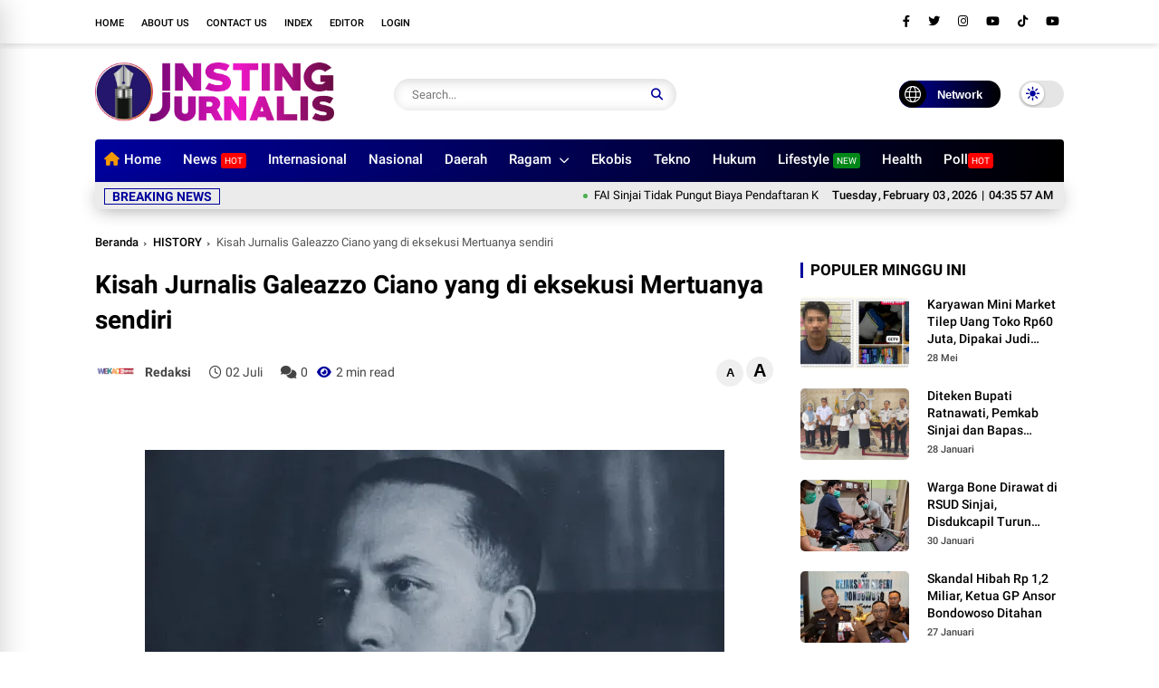

--- FILE ---
content_type: text/html; charset=utf-8
request_url: https://www.google.com/recaptcha/api2/aframe
body_size: 267
content:
<!DOCTYPE HTML><html><head><meta http-equiv="content-type" content="text/html; charset=UTF-8"></head><body><script nonce="Gsxv2voRiHMKmN6s2JCozA">/** Anti-fraud and anti-abuse applications only. See google.com/recaptcha */ try{var clients={'sodar':'https://pagead2.googlesyndication.com/pagead/sodar?'};window.addEventListener("message",function(a){try{if(a.source===window.parent){var b=JSON.parse(a.data);var c=clients[b['id']];if(c){var d=document.createElement('img');d.src=c+b['params']+'&rc='+(localStorage.getItem("rc::a")?sessionStorage.getItem("rc::b"):"");window.document.body.appendChild(d);sessionStorage.setItem("rc::e",parseInt(sessionStorage.getItem("rc::e")||0)+1);localStorage.setItem("rc::h",'1770093354866');}}}catch(b){}});window.parent.postMessage("_grecaptcha_ready", "*");}catch(b){}</script></body></html>

--- FILE ---
content_type: application/x-javascript; charset=utf-8
request_url: https://servicer.mgid.com/1609996/1?cmpreason=wp&sessionId=69817b2b-11936&sessionPage=1&sessionNumberWeek=1&sessionNumber=1&scale_metric_1=64.00&scale_metric_2=256.00&scale_metric_3=100.00&cbuster=1770093357323980716516&pvid=9b78f2ff-6f94-4a5c-8691-67dcf4aae047&implVersion=11&lct=1763555340&mp4=1&ap=1&consentStrLen=0&wlid=1afe53dd-4362-40bc-b753-2e8d282fd8f4&uniqId=07a78&niet=4g&nisd=false&evt=%5B%7B%22event%22%3A1%2C%22methods%22%3A%5B1%2C2%5D%7D%2C%7B%22event%22%3A2%2C%22methods%22%3A%5B1%2C2%5D%7D%5D&pv=5&jsv=es6&dpr=1&hashCommit=cbd500eb&apt=2023-07-02T14%3A41%3A02%2B08%3A00&tfre=9580&w=326&h=153&tl=105&tlp=1&sz=324x108&szp=1&szl=1&cxurl=https%3A%2F%2Fwww.instingjurnalis.com%2F2023%2F07%2Fkisah-jurnalis-galeazzo-ciano-yang-di.html&ref=&lu=https%3A%2F%2Fwww.instingjurnalis.com%2F2023%2F07%2Fkisah-jurnalis-galeazzo-ciano-yang-di.html
body_size: 560
content:
var _mgq=_mgq||[];
_mgq.push(["MarketGidLoadGoods1609996_07a78",[
["Herbeauty","8164911","1","Want To Seriously Cut On Sugar? You Need To Know A Few Tricks","","0","","","","UJtTgIdSzdlmG02IsOhzfTnvbrQEUiZ5CKyY9dReq7JP7Wps2Xo7pwlMkZLtd_8HJ5-V9RiSmN6raXcKPkq-dl0sdgLaRyEottWfh2FHzflpcLl2zstdI9mwoQrxAds7",{"i":"https://s-img.mgid.com/g/8164911/200x200/289x5x619x619/aHR0cDovL2ltZ2hvc3RzLmNvbS90LzIwMjAtMDcvMTAxOTI0L2ZkNjNmZDY4NmUwMGVjZTk0NWNkZmI5MzgzOWVkMmEzLmpwZWc.webp?v=1770093357-3wENB5djAvek5sXUiXxCk_kLJXhwZ6ewNoE4Y38naH0","l":"https://clck.mgid.com/ghits/8164911/i/57941113/0/pp/1/1?h=UJtTgIdSzdlmG02IsOhzfTnvbrQEUiZ5CKyY9dReq7JP7Wps2Xo7pwlMkZLtd_8HJ5-V9RiSmN6raXcKPkq-dl0sdgLaRyEottWfh2FHzflpcLl2zstdI9mwoQrxAds7&rid=d56742c7-00b9-11f1-81cb-d404e6f97680&tt=Direct&att=3&afrd=296&iv=11&ct=1&gdprApplies=0&muid=q12V96N6nUzk&st=-300&mp4=1&h2=RGCnD2pppFaSHdacZpvmnrKs3NEoz9rroTgLYydx17cbreLhD82HJl0KEOymURTTjcidjHpoU36DTpSz2irXng**","adc":[],"sdl":0,"dl":"","type":"w","media-type":"static","clicktrackers":[],"cta":"Learn more","cdt":"","catId":221,"tri":"d56759e2-00b9-11f1-81cb-d404e6f97680","crid":"8164911"}],],
{"awc":{},"dt":"desktop","ts":"","tt":"Direct","isBot":1,"h2":"RGCnD2pppFaSHdacZpvmnrKs3NEoz9rroTgLYydx17cbreLhD82HJl0KEOymURTTjcidjHpoU36DTpSz2irXng**","ats":0,"rid":"d56742c7-00b9-11f1-81cb-d404e6f97680","pvid":"9b78f2ff-6f94-4a5c-8691-67dcf4aae047","iv":11,"brid":32,"muidn":"q12V96N6nUzk","dnt":0,"cv":2,"afrd":296,"consent":true,"adv_src_id":14627}]);
_mgqp();


--- FILE ---
content_type: text/javascript; charset=UTF-8
request_url: https://www.instingjurnalis.com/feeds/posts/default/-/HISTORY?alt=json-in-script&max-results=8&callback=jQuery37007776721905978705_1770093350824&_=1770093350825
body_size: 4669
content:
// API callback
jQuery37007776721905978705_1770093350824({"version":"1.0","encoding":"UTF-8","feed":{"xmlns":"http://www.w3.org/2005/Atom","xmlns$openSearch":"http://a9.com/-/spec/opensearchrss/1.0/","xmlns$blogger":"http://schemas.google.com/blogger/2008","xmlns$georss":"http://www.georss.org/georss","xmlns$gd":"http://schemas.google.com/g/2005","xmlns$thr":"http://purl.org/syndication/thread/1.0","id":{"$t":"tag:blogger.com,1999:blog-4531889521524664577"},"updated":{"$t":"2026-02-02T19:44:29.380+08:00"},"category":[{"term":"DAERAH"},{"term":"NEWS"},{"term":"PEMDA SINJAI"},{"term":"NASIONAL"},{"term":"HUKUM"},{"term":"POLITIK"},{"term":"DPRD SINJAI"},{"term":"Dinkes Sinjai"},{"term":"PILKADA"},{"term":"SINJAI"},{"term":"Peristiwa"},{"term":"ADVERTORIAL"},{"term":"BONE"},{"term":"Soppeng"},{"term":"KALTARA"},{"term":"BERITA UTAMA"},{"term":"PENDIDIKAN"},{"term":"PARPOL"},{"term":"Kabupaten Bone"},{"term":"PILGUB SULSEL"},{"term":"SEHATI"},{"term":"BREAKING NEWS"},{"term":"SPORT"},{"term":"BANTAENG"},{"term":"MAKASSAR"},{"term":"RAGAM"},{"term":"Kriminal"},{"term":"EKONOMI"},{"term":"EKOBIS"},{"term":"Covid-19"},{"term":"NARKOBA"},{"term":"WAJO"},{"term":"OLAHRAGA"},{"term":"LIFESTYLE"},{"term":"SULSEL"},{"term":"OPINI"},{"term":"NH-Aziz"},{"term":"PEMILU 2024"},{"term":"Kesehatan"},{"term":"SEMARAK HJS 459"},{"term":"CPNS"},{"term":"PEMERINTAH"},{"term":"VIDEO"},{"term":"PEMILU 2019"},{"term":"SEPAKBOLA"},{"term":"BARRU"},{"term":"TEKNO"},{"term":"BERITA VIRAL"},{"term":"REGIONAL"},{"term":"INTERNASIONAL"},{"term":"Ekbis"},{"term":"WISATA"},{"term":"BOLA"},{"term":"RAMADHAN 1444 H"},{"term":"INFOGRAFIS"},{"term":"Komunitas"},{"term":"PEMILU"},{"term":"PILPRES"},{"term":"SOROTAN"},{"term":"BERITA KORUPSI"},{"term":"PILGUB"},{"term":"IYL-Cakka"},{"term":"Samsat Bone"},{"term":"Edukasi"},{"term":"LUTIM"},{"term":"CPNS 2018"},{"term":"PORKAB IV"},{"term":"KAMPUS"},{"term":"SELAYAR"},{"term":"ARTIKEL"},{"term":"FOTO"},{"term":"BULUKUMBA"},{"term":"MOTOGP"},{"term":"SOSOK"},{"term":"BERITA"},{"term":"MEDSOS"},{"term":"GOWA"},{"term":"HOT"},{"term":"PSM MAKASSAR"},{"term":"Palopo"},{"term":"TIPS"},{"term":"E-SPORT"},{"term":"HIBURAN"},{"term":"INSTORIA"},{"term":"LUWU"},{"term":"PAREPARE"},{"term":"SAINS"},{"term":"BNN BONE"},{"term":"Budaya"},{"term":"KAJIAN ISLAM"},{"term":"PILPRES 2024"},{"term":"RESEP"},{"term":"Dunia"},{"term":"EVENT"},{"term":"KPU BONE"},{"term":"PIlwalkot Makassar"},{"term":"BOMBANA"},{"term":"Jeneponto"},{"term":"KENDARI"},{"term":"Pileg"},{"term":"Pilkades"},{"term":"Pinrang"},{"term":"TAKALAR"},{"term":"Artis"},{"term":"BAUBAU"},{"term":"Citizen Report"},{"term":"Feature"},{"term":"KPU SOPPENG"},{"term":"KULINER"},{"term":"PALU"},{"term":"UCAPAN IDUL ADHA 1444 H"},{"term":"BANK"},{"term":"DANA DESA"},{"term":"DPRD Bone"},{"term":"HARI JADI SULSEL"},{"term":"HJB"},{"term":"IDUL ADHA 2023"},{"term":"IDUL FITRI 1444 H"},{"term":"KERJA BAKTI"},{"term":"KORUPSI"},{"term":"KPU SINJAI"},{"term":"Loker"},{"term":"MEDIA SOSIAL"},{"term":"Pilkada Gowa"},{"term":"Porprov"},{"term":"RONALDO"},{"term":"Redaksi"},{"term":"SULTRA"},{"term":"TAGLINE CALEG"},{"term":"TRAVEL"},{"term":"Tokoh"},{"term":"prostitusi"},{"term":"."},{"term":"AC MILAN"},{"term":"ACEH"},{"term":"ALFATEH"},{"term":"ALNASSR"},{"term":"ASTEROID"},{"term":"BANJIR SINJAI"},{"term":"BAWASLU SINJAI"},{"term":"BAZNAS SINJAI"},{"term":"Chatbot berbasis AI"},{"term":"DANNY POMANTO"},{"term":"GEMA TAKBIR"},{"term":"GORONTALO"},{"term":"GP MANDALIKA"},{"term":"Gaji PNS"},{"term":"Google Bard"},{"term":"HAJI"},{"term":"HARI ARAFAH"},{"term":"HISTORY"},{"term":"HUT KE-78 RI"},{"term":"INDEKS"},{"term":"INOVASI"},{"term":"INSTING DIGITAL"},{"term":"INSTING JURNALIS"},{"term":"INSTING UPDATE"},{"term":"INTER MIAMI"},{"term":"Internet"},{"term":"JADWAL IMSAKIYAH"},{"term":"JAMAAH HAJI"},{"term":"KA.BRANTAS"},{"term":"KETUPAT LEBARAN"},{"term":"KONI SINJAI"},{"term":"KPA SULSEL"},{"term":"KUALIFIKASI EURO 2024"},{"term":"LIGA1"},{"term":"LINK TWIBBON HARI JADI SINJAI KE-459"},{"term":"LKPJ"},{"term":"LUTRA"},{"term":"MADUKORO"},{"term":"MEMANCING IKAN"},{"term":"MESSI"},{"term":"MIRA HAYATI"},{"term":"MLS"},{"term":"MOVIE"},{"term":"MTQ"},{"term":"Maros"},{"term":"NA-ASS"},{"term":"ORARI BONE"},{"term":"ORMAS"},{"term":"PANGKEP"},{"term":"PARTAI NASDEM"},{"term":"PERDATA"},{"term":"PERSIB BANDUNG"},{"term":"PERSSIN"},{"term":"PILGUB SULTRA"},{"term":"PKN"},{"term":"POSO"},{"term":"PSM MAKASSAR vs PERSIKABO 1973"},{"term":"Piala Dunia 2018"},{"term":"QURBAN"},{"term":"RAIMUNA NASIONAL"},{"term":"RAMADHAN 2023"},{"term":"RAMADHAN 2024"},{"term":"RSUD Sinjai"},{"term":"SEM"},{"term":"SENI"},{"term":"SIDRAP"},{"term":"Setya Novanto"},{"term":"Sulawesi Utara"},{"term":"TENIS"},{"term":"THREADS"},{"term":"TNI"},{"term":"TRANS STUDIO KEBAKARAN"},{"term":"Tanjung Selor"},{"term":"Tarakan"},{"term":"Tellusiattingnge"},{"term":"Tipis"},{"term":"UCAPAN HUT RI KE 78"},{"term":"UMRAH"},{"term":"WHATSAPP"},{"term":"WHATSAPP GB 2023"},{"term":"WUKUF DI ARAFAH"},{"term":"World Beach Games"},{"term":"ber"},{"term":"contac"},{"term":"seh"},{"term":"waj"}],"title":{"type":"text","$t":"INSTING JURNALIS.COM "},"subtitle":{"type":"html","$t":"Situs Berita Online Terupdate, Breaking News, Berita Daerah, Berita Politik, Berita Olahraga, Berita Sepakbola, Berita Gaya Hidup, Video, Entertainment, Berita Seputar Sulsel, Indonesia Hari Ini, Headline News, Kumpulan Tips, Tutorial, Berita Teknologi, Berita Sains, Berita Ekonomi dan Bisnis, Info Kuliner, Resep Kuliner, Berita Nasional, Sinjai Info, Kabar Sinjai, Berita Pemkab Sinjai, Berita DPRD Sinjai, Opini, Berita Aktual, Berita Bugis Timur, Berita Pemilu 2024, Berita Pilpres 2024, Pilkada"},"link":[{"rel":"http://schemas.google.com/g/2005#feed","type":"application/atom+xml","href":"https:\/\/www.instingjurnalis.com\/feeds\/posts\/default"},{"rel":"self","type":"application/atom+xml","href":"https:\/\/www.blogger.com\/feeds\/4531889521524664577\/posts\/default\/-\/HISTORY?alt=json-in-script\u0026max-results=8"},{"rel":"alternate","type":"text/html","href":"https:\/\/www.instingjurnalis.com\/search\/label\/HISTORY"},{"rel":"hub","href":"http://pubsubhubbub.appspot.com/"}],"author":[{"name":{"$t":"INSTING JURNALIS"},"uri":{"$t":"http:\/\/www.blogger.com\/profile\/10478903185213346136"},"email":{"$t":"noreply@blogger.com"},"gd$image":{"rel":"http://schemas.google.com/g/2005#thumbnail","width":"32","height":"32","src":"\/\/blogger.googleusercontent.com\/img\/b\/R29vZ2xl\/AVvXsEjEvOLA_PLptxpkporpB8UFKpsYlRdONrOSiNKJtSE_fLHDJHXfdZ_ffJNQEQcQZUVnn8X8z1PWuVRxPv0gXClRMNmtdQDCGTeomCnIX4cxwXWD9jGgDlCeYtSUGRdF4A\/s113\/NETWORK+INSTING+JURNALIS+20190416_125836.jpg"}}],"generator":{"version":"7.00","uri":"http://www.blogger.com","$t":"Blogger"},"openSearch$totalResults":{"$t":"1"},"openSearch$startIndex":{"$t":"1"},"openSearch$itemsPerPage":{"$t":"8"},"entry":[{"id":{"$t":"tag:blogger.com,1999:blog-4531889521524664577.post-9055238596135911175"},"published":{"$t":"2023-07-02T14:41:00.001+08:00"},"updated":{"$t":"2023-07-02T14:41:02.706+08:00"},"category":[{"scheme":"http://www.blogger.com/atom/ns#","term":"HISTORY"}],"title":{"type":"text","$t":"Kisah Jurnalis Galeazzo Ciano yang di eksekusi Mertuanya sendiri"},"content":{"type":"html","$t":"\u003Cp\u003E\u0026nbsp;\u003C\/p\u003E\u003Ctable align=\"center\" cellpadding=\"0\" cellspacing=\"0\" class=\"tr-caption-container\" style=\"margin-left: auto; margin-right: auto;\"\u003E\u003Ctbody\u003E\u003Ctr\u003E\u003Ctd style=\"text-align: center;\"\u003E\u003Ca href=\"https:\/\/blogger.googleusercontent.com\/img\/b\/R29vZ2xl\/AVvXsEjRysbpRNzld_VZEXCeWblxyzseMjs5MQMIs1RLPFZKtuUH0nFJRUpiQ0lki__C_k_tNAhCaO75FAHHupQXFJJTRulybbjvV-SZAUbtJXoGr1Fqs_sgGBzbymKFsgnsHHVmJ7McnLstflN_m2sKzJ7vZGSVhycsvyUa_yaWrW7CcbHTjAzPTJ2ZxhDWwWs\/s1024\/Jurnalis%20Galeazzo%20Ciano.webp\" style=\"margin-left: auto; margin-right: auto;\"\u003E\u003Cimg border=\"0\" data-original-height=\"768\" data-original-width=\"1024\" height=\"480\" src=\"https:\/\/blogger.googleusercontent.com\/img\/b\/R29vZ2xl\/AVvXsEjRysbpRNzld_VZEXCeWblxyzseMjs5MQMIs1RLPFZKtuUH0nFJRUpiQ0lki__C_k_tNAhCaO75FAHHupQXFJJTRulybbjvV-SZAUbtJXoGr1Fqs_sgGBzbymKFsgnsHHVmJ7McnLstflN_m2sKzJ7vZGSVhycsvyUa_yaWrW7CcbHTjAzPTJ2ZxhDWwWs\/w640-h480\/Jurnalis%20Galeazzo%20Ciano.webp\" width=\"640\" \/\u003E\u003C\/a\u003E\u003C\/td\u003E\u003C\/tr\u003E\u003Ctr\u003E\u003Ctd class=\"tr-caption\" style=\"text-align: center;\"\u003EGaleazzo Ciano\u003C\/td\u003E\u003C\/tr\u003E\u003C\/tbody\u003E\u003C\/table\u003E\u003Cbr \/\u003E\u003Cp\u003E\u003C\/p\u003E\u003Cp\u003E\u003Cspan style=\"color: #ffa400;\"\u003E\u003Ca href=\"https:\/\/pacarita.com\/insting-jurnalis\/\" style=\"font-weight: bold;\"\u003E\u003Cspan\u003EINSTINGJURNALIS.COM\u003C\/span\u003E\u003C\/a\u003E\u003Cb\u003E\u0026nbsp;\u003C\/b\u003E\u003C\/span\u003E\u003Cspan style=\"font-weight: bold;\"\u003E\u0026nbsp; \u003C\/span\u003E\u003Cspan\u003E-\u0026nbsp; \u0026nbsp;\u003C\/span\u003EWaspada terhadap sikap antiperangnya yang semakin meningkat, Benito Mussolini mencopot Count Galeazzo Ciano, menantunya, sebagai kepala kementerian luar negeri Italia dan mengambil alih tugas itu sendiri.\u003C\/p\u003E\u003Cp\u003E\u003Cbr \/\u003E\u003C\/p\u003E\u003Cp\u003ECiano telah setia pada tujuan fasis sejak awal, setelah mengambil bagian dalam pawai di Roma pada tahun 1922, yang menandai kenaikan kekuasaan Kaus Hitam di Italia. Dia lulus dari Universitas Roma dengan gelar sarjana hukum, dan kemudian bekerja sebagai jurnalis.\u0026nbsp;\u003C\/p\u003E\u003Cp\u003E\u003Cbr \/\u003E\u003C\/p\u003E\u003Cp\u003ESegera setelah itu ia memulai karir di korps diplomatik Italia, bekerja sebagai konsul jenderal di Tiongkok. Dia menikahi putri Mussolini, Edda, pada tahun 1930; dari sana tangga politik naik dengan cepat: dari kepala biro pers menjadi anggota Dewan Agung Fasis, lingkaran penasihat dalam Mussolini.\u003C\/p\u003E\u003Cp\u003E\u003Cbr \/\u003E\u003C\/p\u003E\u003Cp\u003ECiano melakukan serangan bom terhadap Ethiopia pada tahun 1935-36 dan diangkat menjadi menteri luar negeri sekembalinya ke Roma. Baik karena pengalamannya dalam urusan luar negeri maupun hubungan pribadinya dengan Duce, Ciano menjadi tangan kanan Mussolini dan kemungkinan penerusnya.\u0026nbsp;\u003C\/p\u003E\u003Cp\u003E\u003Cbr \/\u003E\u003C\/p\u003E\u003Cp\u003ECiano-lah yang mempromosikan aliansi Italia dengan Jerman, meskipun Mussolini sebenarnya menghina Hitler. Ciano mulai mencurigai kesetiaan Fuhrer terhadap \"Pakta Baja\"—sebuah istilah yang digunakan Mussolini untuk menggambarkan aliansi antara Jerman dan Italia—ketika Jerman menginvasi Polandia tanpa berkonsultasi dengan mitra Porosnya, meskipun ada kesepakatan yang bertentangan yang dibuat Ciano dengan rekan Jermannya. , Joachim von Ribbentrop.\u0026nbsp;\u003C\/p\u003E\u003Cp\u003E\u003Cbr \/\u003E\u003C\/p\u003E\u003Cp\u003ETerlepas dari kekhawatirannya tentang kesetiaan Jerman, dia merasa bahwa Italia akan mendapat untung besar dari aliansi dengan \"pihak yang menang\", jadi ketika Prancis jatuh ke tangan Jerman,\u003C\/p\u003E\u003Cp\u003E\u003Cbr \/\u003E\u003C\/p\u003E\u003Cp\u003ESetelah kekalahan yang memalukan di Yunani dan Afrika Utara, Ciano mulai memperdebatkan kesepakatan damai dengan Sekutu. Mussolini menganggap ini pecundang–dan memberhentikannya sebagai menteri luar negeri, mengambil alih kantor itu sendiri.\u0026nbsp;\u003C\/p\u003E\u003Cp\u003E\u003Cbr \/\u003E\u003C\/p\u003E\u003Cp\u003ECiano menjadi duta besar untuk Vatikan sampai dia dan anggota Dewan Agung lainnya akhirnya menyingkirkan Mussolini dari kekuasaan pada Juli 1943. Mussolini tidak pernah memaafkan menantu laki-lakinya atas apa yang kemudian dia anggap sebagai pengkhianatan.\u0026nbsp;\u003C\/p\u003E\u003Cp\u003E\u003Cbr \/\u003E\u003C\/p\u003E\u003Cp\u003ECiano segera melarikan diri dari Roma ke utara ketika pemerintah sementara yang baru mulai mempersiapkan tuduhan penggelapan terhadapnya. Ciano tanpa disadari melarikan diri ke pelukan pasukan pro-fasis di Italia utara dan didakwa melakukan pengkhianatan. Ia dieksekusi pada 11 Januari 1944 atas perintah ayah mertuanya—Mussolini dilantik dalam pemerintahan boneka yang didirikan oleh Jerman.\u0026nbsp;\u003C\/p\u003E\u003Cp\u003E\u003Cspan\u003E\u003Cbr \/\u003E\u003C\/span\u003E\u003C\/p\u003E\u003Cp\u003E\u003Cspan\u003E\u003Cbr \/\u003E\u003C\/span\u003E\u003C\/p\u003E\u003Cp\u003E\u003Cspan\u003E\u003Cbr \/\u003E\u003C\/span\u003E\u003C\/p\u003E\u003Cp\u003E\u003Cspan\u003E\u003Cbr \/\u003E\u003C\/span\u003E\u003C\/p\u003E\u003Cp\u003E\u003Cbr \/\u003E\u003C\/p\u003E\u003Cp\u003E\u003Cb\u003E- GABUNG BERSAMA \u003Ca href=\"https:\/\/www.youtube.com\/@redaksiinsting\/community\" target=\"_blank\"\u003EINSTING JURNALIS COMMUNITY\u0026nbsp;\u003C\/a\u003E\u003C\/b\u003E\u003C\/p\u003E\u003Cp\u003E\u003Cb\u003E- \u003Ca href=\"https:\/\/www.instingjurnalis.com\/p\/jadwal-klasemen-skor-liga-1-indonesia.html\" target=\"_blank\"\u003EJADWAL, KLASEMEN, SKOR LIGA 1 INDONESIA 2023 - 2024\u003C\/a\u003E\u003C\/b\u003E\u003C\/p\u003E\u003Cp\u003E- \u003Cb\u003E\u003Ca href=\"https:\/\/pacarita.com\/insting-jurnalis\/\" target=\"_blank\"\u003EBERLANGGANAN BERITA INSTING JURNALIS\u003C\/a\u003E\u003C\/b\u003E\u003C\/p\u003E\u003Cdiv class=\"blogger-post-footer\"\u003Ehttp:\/\/feeds.feedburner.com\/instingjurnalis\/MPfu\u003C\/div\u003E"},"link":[{"rel":"replies","type":"application/atom+xml","href":"https:\/\/www.instingjurnalis.com\/feeds\/9055238596135911175\/comments\/default","title":"Posting Komentar"},{"rel":"replies","type":"text/html","href":"https:\/\/www.instingjurnalis.com\/2023\/07\/kisah-jurnalis-galeazzo-ciano-yang-di.html#comment-form","title":"0 Komentar"},{"rel":"edit","type":"application/atom+xml","href":"https:\/\/www.blogger.com\/feeds\/4531889521524664577\/posts\/default\/9055238596135911175"},{"rel":"self","type":"application/atom+xml","href":"https:\/\/www.blogger.com\/feeds\/4531889521524664577\/posts\/default\/9055238596135911175"},{"rel":"alternate","type":"text/html","href":"https:\/\/www.instingjurnalis.com\/2023\/07\/kisah-jurnalis-galeazzo-ciano-yang-di.html","title":"Kisah Jurnalis Galeazzo Ciano yang di eksekusi Mertuanya sendiri"}],"author":[{"name":{"$t":"Unknown"},"email":{"$t":"noreply@blogger.com"},"gd$image":{"rel":"http://schemas.google.com/g/2005#thumbnail","width":"16","height":"16","src":"https:\/\/img1.blogblog.com\/img\/b16-rounded.gif"}}],"media$thumbnail":{"xmlns$media":"http://search.yahoo.com/mrss/","url":"https:\/\/blogger.googleusercontent.com\/img\/b\/R29vZ2xl\/AVvXsEjRysbpRNzld_VZEXCeWblxyzseMjs5MQMIs1RLPFZKtuUH0nFJRUpiQ0lki__C_k_tNAhCaO75FAHHupQXFJJTRulybbjvV-SZAUbtJXoGr1Fqs_sgGBzbymKFsgnsHHVmJ7McnLstflN_m2sKzJ7vZGSVhycsvyUa_yaWrW7CcbHTjAzPTJ2ZxhDWwWs\/s72-w640-h480-c\/Jurnalis%20Galeazzo%20Ciano.webp","height":"72","width":"72"},"thr$total":{"$t":"0"}}]}});

--- FILE ---
content_type: text/javascript; charset=UTF-8
request_url: https://www.instingjurnalis.com/feeds/posts/default?alt=json-in-script&max-results=5&callback=jQuery37007776721905978705_1770093350822&_=1770093350823
body_size: 9589
content:
// API callback
jQuery37007776721905978705_1770093350822({"version":"1.0","encoding":"UTF-8","feed":{"xmlns":"http://www.w3.org/2005/Atom","xmlns$openSearch":"http://a9.com/-/spec/opensearchrss/1.0/","xmlns$blogger":"http://schemas.google.com/blogger/2008","xmlns$georss":"http://www.georss.org/georss","xmlns$gd":"http://schemas.google.com/g/2005","xmlns$thr":"http://purl.org/syndication/thread/1.0","id":{"$t":"tag:blogger.com,1999:blog-4531889521524664577"},"updated":{"$t":"2026-02-02T19:44:29.380+08:00"},"category":[{"term":"DAERAH"},{"term":"NEWS"},{"term":"PEMDA SINJAI"},{"term":"NASIONAL"},{"term":"HUKUM"},{"term":"POLITIK"},{"term":"DPRD SINJAI"},{"term":"Dinkes Sinjai"},{"term":"PILKADA"},{"term":"SINJAI"},{"term":"Peristiwa"},{"term":"ADVERTORIAL"},{"term":"BONE"},{"term":"Soppeng"},{"term":"KALTARA"},{"term":"BERITA UTAMA"},{"term":"PENDIDIKAN"},{"term":"PARPOL"},{"term":"Kabupaten Bone"},{"term":"PILGUB SULSEL"},{"term":"SEHATI"},{"term":"BREAKING NEWS"},{"term":"SPORT"},{"term":"BANTAENG"},{"term":"MAKASSAR"},{"term":"RAGAM"},{"term":"Kriminal"},{"term":"EKONOMI"},{"term":"EKOBIS"},{"term":"Covid-19"},{"term":"NARKOBA"},{"term":"WAJO"},{"term":"OLAHRAGA"},{"term":"LIFESTYLE"},{"term":"SULSEL"},{"term":"OPINI"},{"term":"NH-Aziz"},{"term":"PEMILU 2024"},{"term":"Kesehatan"},{"term":"SEMARAK HJS 459"},{"term":"CPNS"},{"term":"PEMERINTAH"},{"term":"VIDEO"},{"term":"PEMILU 2019"},{"term":"SEPAKBOLA"},{"term":"BARRU"},{"term":"TEKNO"},{"term":"BERITA VIRAL"},{"term":"REGIONAL"},{"term":"INTERNASIONAL"},{"term":"Ekbis"},{"term":"WISATA"},{"term":"BOLA"},{"term":"RAMADHAN 1444 H"},{"term":"INFOGRAFIS"},{"term":"Komunitas"},{"term":"PEMILU"},{"term":"PILPRES"},{"term":"SOROTAN"},{"term":"BERITA KORUPSI"},{"term":"PILGUB"},{"term":"IYL-Cakka"},{"term":"Samsat Bone"},{"term":"Edukasi"},{"term":"LUTIM"},{"term":"CPNS 2018"},{"term":"PORKAB IV"},{"term":"KAMPUS"},{"term":"SELAYAR"},{"term":"ARTIKEL"},{"term":"FOTO"},{"term":"BULUKUMBA"},{"term":"MOTOGP"},{"term":"SOSOK"},{"term":"BERITA"},{"term":"MEDSOS"},{"term":"GOWA"},{"term":"HOT"},{"term":"PSM MAKASSAR"},{"term":"Palopo"},{"term":"TIPS"},{"term":"E-SPORT"},{"term":"HIBURAN"},{"term":"INSTORIA"},{"term":"LUWU"},{"term":"PAREPARE"},{"term":"SAINS"},{"term":"BNN BONE"},{"term":"Budaya"},{"term":"KAJIAN ISLAM"},{"term":"PILPRES 2024"},{"term":"RESEP"},{"term":"Dunia"},{"term":"EVENT"},{"term":"KPU BONE"},{"term":"PIlwalkot Makassar"},{"term":"BOMBANA"},{"term":"Jeneponto"},{"term":"KENDARI"},{"term":"Pileg"},{"term":"Pilkades"},{"term":"Pinrang"},{"term":"TAKALAR"},{"term":"Artis"},{"term":"BAUBAU"},{"term":"Citizen Report"},{"term":"Feature"},{"term":"KPU SOPPENG"},{"term":"KULINER"},{"term":"PALU"},{"term":"UCAPAN IDUL ADHA 1444 H"},{"term":"BANK"},{"term":"DANA DESA"},{"term":"DPRD Bone"},{"term":"HARI JADI SULSEL"},{"term":"HJB"},{"term":"IDUL ADHA 2023"},{"term":"IDUL FITRI 1444 H"},{"term":"KERJA BAKTI"},{"term":"KORUPSI"},{"term":"KPU SINJAI"},{"term":"Loker"},{"term":"MEDIA SOSIAL"},{"term":"Pilkada Gowa"},{"term":"Porprov"},{"term":"RONALDO"},{"term":"Redaksi"},{"term":"SULTRA"},{"term":"TAGLINE CALEG"},{"term":"TRAVEL"},{"term":"Tokoh"},{"term":"prostitusi"},{"term":"."},{"term":"AC MILAN"},{"term":"ACEH"},{"term":"ALFATEH"},{"term":"ALNASSR"},{"term":"ASTEROID"},{"term":"BANJIR SINJAI"},{"term":"BAWASLU SINJAI"},{"term":"BAZNAS SINJAI"},{"term":"Chatbot berbasis AI"},{"term":"DANNY POMANTO"},{"term":"GEMA TAKBIR"},{"term":"GORONTALO"},{"term":"GP MANDALIKA"},{"term":"Gaji PNS"},{"term":"Google Bard"},{"term":"HAJI"},{"term":"HARI ARAFAH"},{"term":"HISTORY"},{"term":"HUT KE-78 RI"},{"term":"INDEKS"},{"term":"INOVASI"},{"term":"INSTING DIGITAL"},{"term":"INSTING JURNALIS"},{"term":"INSTING UPDATE"},{"term":"INTER MIAMI"},{"term":"Internet"},{"term":"JADWAL IMSAKIYAH"},{"term":"JAMAAH HAJI"},{"term":"KA.BRANTAS"},{"term":"KETUPAT LEBARAN"},{"term":"KONI SINJAI"},{"term":"KPA SULSEL"},{"term":"KUALIFIKASI EURO 2024"},{"term":"LIGA1"},{"term":"LINK TWIBBON HARI JADI SINJAI KE-459"},{"term":"LKPJ"},{"term":"LUTRA"},{"term":"MADUKORO"},{"term":"MEMANCING IKAN"},{"term":"MESSI"},{"term":"MIRA HAYATI"},{"term":"MLS"},{"term":"MOVIE"},{"term":"MTQ"},{"term":"Maros"},{"term":"NA-ASS"},{"term":"ORARI BONE"},{"term":"ORMAS"},{"term":"PANGKEP"},{"term":"PARTAI NASDEM"},{"term":"PERDATA"},{"term":"PERSIB BANDUNG"},{"term":"PERSSIN"},{"term":"PILGUB SULTRA"},{"term":"PKN"},{"term":"POSO"},{"term":"PSM MAKASSAR vs PERSIKABO 1973"},{"term":"Piala Dunia 2018"},{"term":"QURBAN"},{"term":"RAIMUNA NASIONAL"},{"term":"RAMADHAN 2023"},{"term":"RAMADHAN 2024"},{"term":"RSUD Sinjai"},{"term":"SEM"},{"term":"SENI"},{"term":"SIDRAP"},{"term":"Setya Novanto"},{"term":"Sulawesi Utara"},{"term":"TENIS"},{"term":"THREADS"},{"term":"TNI"},{"term":"TRANS STUDIO KEBAKARAN"},{"term":"Tanjung Selor"},{"term":"Tarakan"},{"term":"Tellusiattingnge"},{"term":"Tipis"},{"term":"UCAPAN HUT RI KE 78"},{"term":"UMRAH"},{"term":"WHATSAPP"},{"term":"WHATSAPP GB 2023"},{"term":"WUKUF DI ARAFAH"},{"term":"World Beach Games"},{"term":"ber"},{"term":"contac"},{"term":"seh"},{"term":"waj"}],"title":{"type":"text","$t":"INSTING JURNALIS.COM "},"subtitle":{"type":"html","$t":"Situs Berita Online Terupdate, Breaking News, Berita Daerah, Berita Politik, Berita Olahraga, Berita Sepakbola, Berita Gaya Hidup, Video, Entertainment, Berita Seputar Sulsel, Indonesia Hari Ini, Headline News, Kumpulan Tips, Tutorial, Berita Teknologi, Berita Sains, Berita Ekonomi dan Bisnis, Info Kuliner, Resep Kuliner, Berita Nasional, Sinjai Info, Kabar Sinjai, Berita Pemkab Sinjai, Berita DPRD Sinjai, Opini, Berita Aktual, Berita Bugis Timur, Berita Pemilu 2024, Berita Pilpres 2024, Pilkada"},"link":[{"rel":"http://schemas.google.com/g/2005#feed","type":"application/atom+xml","href":"https:\/\/www.instingjurnalis.com\/feeds\/posts\/default"},{"rel":"self","type":"application/atom+xml","href":"https:\/\/www.blogger.com\/feeds\/4531889521524664577\/posts\/default?alt=json-in-script\u0026max-results=5"},{"rel":"alternate","type":"text/html","href":"https:\/\/www.instingjurnalis.com\/"},{"rel":"hub","href":"http://pubsubhubbub.appspot.com/"},{"rel":"next","type":"application/atom+xml","href":"https:\/\/www.blogger.com\/feeds\/4531889521524664577\/posts\/default?alt=json-in-script\u0026start-index=6\u0026max-results=5"}],"author":[{"name":{"$t":"INSTING JURNALIS"},"uri":{"$t":"http:\/\/www.blogger.com\/profile\/10478903185213346136"},"email":{"$t":"noreply@blogger.com"},"gd$image":{"rel":"http://schemas.google.com/g/2005#thumbnail","width":"32","height":"32","src":"\/\/blogger.googleusercontent.com\/img\/b\/R29vZ2xl\/AVvXsEjEvOLA_PLptxpkporpB8UFKpsYlRdONrOSiNKJtSE_fLHDJHXfdZ_ffJNQEQcQZUVnn8X8z1PWuVRxPv0gXClRMNmtdQDCGTeomCnIX4cxwXWD9jGgDlCeYtSUGRdF4A\/s113\/NETWORK+INSTING+JURNALIS+20190416_125836.jpg"}}],"generator":{"version":"7.00","uri":"http://www.blogger.com","$t":"Blogger"},"openSearch$totalResults":{"$t":"14186"},"openSearch$startIndex":{"$t":"1"},"openSearch$itemsPerPage":{"$t":"5"},"entry":[{"id":{"$t":"tag:blogger.com,1999:blog-4531889521524664577.post-8371854358856356179"},"published":{"$t":"2026-02-02T09:44:00.001+08:00"},"updated":{"$t":"2026-02-02T09:44:08.286+08:00"},"category":[{"scheme":"http://www.blogger.com/atom/ns#","term":"NEWS"},{"scheme":"http://www.blogger.com/atom/ns#","term":"OLAHRAGA"},{"scheme":"http://www.blogger.com/atom/ns#","term":"RAGAM"}],"title":{"type":"text","$t":"FAI Sinjai Tidak Pungut Biaya Pendaftaran Kejuaraan Renang"},"content":{"type":"html","$t":"\u003Cdiv id=\"postsplit\"\u003E\u003Cdiv class=\"separator\" style=\"clear: both; text-align: center;\"\u003E\u003Ca href=\"https:\/\/blogger.googleusercontent.com\/img\/b\/R29vZ2xl\/AVvXsEg9-h7PT9Nf0_XgeX7epvn0d-yJ2rLysfveDpDVTIsPmBOdlXNGH6KbVay2wTsXhO7jyYMDXQ2gQnfWmhTp77FtndivZSPBhsScaUOmHNVIxfk7xY1POFCBkRh2laZvD_KtDFPhgRW4qszyymQflVCoVBGnxkFx14mz0F3Ld97o8CnpcZyLBr6SzOKUCaA\/s585\/1000720722.jpg\" imageanchor=\"1\" style=\"margin-left: 1em; margin-right: 1em;\"\u003E\u003Cimg border=\"0\" data-original-height=\"397\" data-original-width=\"585\" height=\"434\" src=\"https:\/\/blogger.googleusercontent.com\/img\/b\/R29vZ2xl\/AVvXsEg9-h7PT9Nf0_XgeX7epvn0d-yJ2rLysfveDpDVTIsPmBOdlXNGH6KbVay2wTsXhO7jyYMDXQ2gQnfWmhTp77FtndivZSPBhsScaUOmHNVIxfk7xY1POFCBkRh2laZvD_KtDFPhgRW4qszyymQflVCoVBGnxkFx14mz0F3Ld97o8CnpcZyLBr6SzOKUCaA\/w640-h434\/1000720722.jpg\" width=\"640\" \/\u003E\u003C\/a\u003E\u003C\/div\u003E\u003Cp\u003E\u003Cspan style=\"font-family: arial;\"\u003E\u003Ca href=\"https:\/\/instingjurnalis.com\/\" style=\"color: #ffa400; font-weight: bold;\"\u003E\u003Cspan\u003EINSTINGJURNALIS.COM\u003C\/span\u003E\u003C\/a\u003E\u003C\/span\u003E\u003Cspan style=\"font-family: arial;\"\u003E\u0026nbsp;– Pengurus Kabupaten (Pengkab) Cabang Olahraga Federasi Akuatik Indonesia (FAI) Kabupaten Sinjai mengumumkan bahwa pendaftaran Kejuaraan Renang tingkat kabupaten yang akan digelar pada 13–15 Februari 2026 di Kolam Renang H.M. Nur Thahir, Sinjai, tidak dipungut biaya atau gratis.\u003C\/span\u003E\u003C\/p\u003E\u003Cp\u003E\u003Cspan style=\"font-family: arial;\"\u003E\u003Cbr \/\u003E\u003C\/span\u003E\u003C\/p\u003E\u003Cp\u003E\u003Cspan style=\"font-family: arial;\"\u003EHal tersebut ditegaskan Ketua Pengkab FAI Sinjai, Andi Sarifuddin. Menurutnya, kebijakan ini merupakan bagian dari program pembinaan atlet daerah yang akan disiapkan dalam berbagai kejuaraan-kejuaraan akuatik di Sulawesi Selatan (Sulsel).\u003C\/span\u003E\u003C\/p\u003E\u003Cp\u003E\u003Cspan style=\"font-family: arial;\"\u003E\u003Cbr \/\u003E\u003C\/span\u003E\u003C\/p\u003E\u003Cp\u003E\u003Cspan style=\"font-family: arial;\"\u003E“Kami ingin memastikan bahwa semua atlet, khususnya generasi muda, memiliki kesempatan yang sama untuk berkompetisi tanpa terkendala biaya. Kejuaraan ini adalah langkah nyata dalam pembinaan sejak dini,” ujarnya, Senin (2\/2\/2026).\u003C\/span\u003E\u003C\/p\u003E\u003Cp\u003E\u003Cspan style=\"font-family: arial;\"\u003E\u003Cbr \/\u003E\u003C\/span\u003E\u003C\/p\u003E\u003Cp\u003E\u003Cspan style=\"font-family: arial;\"\u003EKejuaraan perdana bagi pengurus Federasi Akuatik Sinjai periode 2026-2030, ini akan mempertandingkan berbagai nomor renang untuk kelompok usia pelajar hingga kategori umum. Selain menjadi ajang kompetisi, kejuaraan ini juga diharapkan memperkuat minat masyarakat terhadap olahraga Akuatik di Sinjai.\u0026nbsp;\u0026nbsp;\u003C\/span\u003E\u003C\/p\u003E\u003Cp\u003E\u003Cspan style=\"font-family: arial;\"\u003E\u003Cbr \/\u003E\u003C\/span\u003E\u003C\/p\u003E\u003Cp\u003E\u003Cspan style=\"font-family: arial;\"\u003EAndi Sarifuddin menambahkan, pihaknya mendorong sekolah-sekolah di Sinjai untuk aktif mengirimkan perwakilan, mengingat kejuaraan ini menitikberatkan pada pembinaan untuk masa depan.\u003C\/span\u003E\u003C\/p\u003E\u003Cp\u003E\u003Cspan style=\"font-family: arial;\"\u003E\u003Cbr \/\u003E\u003C\/span\u003E\u003C\/p\u003E\u003Cp\u003E\u003Cspan style=\"font-family: arial;\"\u003E“Semakin banyak peserta, semakin besar peluang kita menemukan talenta baru yang bisa mengharumkan nama Sinjai di tingkat provinsi maupun nasional,” sambung Andi Sarifuddin yang juga Kadis Perkimtan Sinjai.\u003C\/span\u003E\u003C\/p\u003E\u003Cp\u003E\u003Cspan style=\"font-family: arial;\"\u003E\u003Cbr \/\u003E\u003C\/span\u003E\u003C\/p\u003E\u003Cp\u003E\u003Cspan style=\"font-family: arial;\"\u003EHelatan olahraga renang tingkat Kabupaten Sinjai tersebut dilaksanakan sebagai wadah pembinaan sekaligus penguatan mental bertanding atlet renang sejak usia dini.\u003C\/span\u003E\u003C\/p\u003E\u003Cp\u003E\u003Cspan style=\"font-family: arial;\"\u003E\u003Cbr \/\u003E\u003C\/span\u003E\u003C\/p\u003E\u003Cp\u003E\u003Cspan style=\"font-family: arial;\"\u003EKegiatan perdana dari kepengurusan baru FAI Sinjai periode 2026-2030, ini juga dimanfaatkan sebagai ajang pemanasan sebelum menghadapi Porprov Sulsel XVIII di Wajo dan Bone.\u003C\/span\u003E\u003C\/p\u003E\u003Cp\u003E\u003Cspan style=\"font-family: arial;\"\u003E\u003Cbr \/\u003E\u003C\/span\u003E\u003C\/p\u003E\u003Cp\u003E\u003Cspan style=\"font-family: arial;\"\u003E\"Insyaallah kita akan hadirkan semua atlet FAI yang akan bertanding di Porprov Sulsel 2026 sehingga atlet-atlet muda kita bisa termotivasi,\" jelasnya.\u003C\/span\u003E\u003C\/p\u003E\u003Cp\u003E\u003Cspan style=\"font-family: arial;\"\u003E\u003Cbr \/\u003E\u003C\/span\u003E\u003C\/p\u003E\u003Cp\u003E\u003Cspan style=\"font-family: arial;\"\u003EPendaftaran kejuaraan renang yang akan dilaksanakan ini dibuka hingga 10 Februari 2026 mendatang. Para calon peserta kejuaraan dapat mendaftar secara online melalui tautan https:\/\/s.id\/PendaftaranKejuaran RenangSinjai\u0026nbsp;\u003C\/span\u003E\u003C\/p\u003E\u003Cp\u003E\u003Cspan style=\"font-family: arial;\"\u003E\u003Cbr \/\u003E\u003C\/span\u003E\u003C\/p\u003E\u003Cp\u003E\u003Cspan style=\"font-family: arial;\"\u003ESementara itu, kategori lomba yang diperbandingkan, diantaranya tingkat pelajar SD sederajat (9-12 tahun), SMP sederajat (12-15 tahun), SMA sederajat (15-18 tahun), dan umum (usia tidak dibatasi). (*)\u003C\/span\u003E\u003C\/p\u003E\u003Cp\u003E\u003Cbr \/\u003E\u003C\/p\u003E\u003Cp\u003E\u003Cb\u003E\u003Cspan style=\"font-family: arial;\"\u003EEditor\u0026nbsp; \u0026nbsp;: INSTING JURNALIS\u003C\/span\u003E\u003C\/b\u003E\u003C\/p\u003E\u003Cp\u003E\u003Cspan style=\"font-family: arial;\"\u003E\u003Cbr \/\u003E\u003C\/span\u003E\u003C\/p\u003E\u003Cp\u003E\u003Cspan style=\"font-family: arial;\"\u003E\u003Cbr \/\u003E\u003C\/span\u003E\u003C\/p\u003E\u003Cp\u003E\u003Cb\u003E\u003Cspan style=\"font-family: arial;\"\u003E- SIMAK BERITA \u0026amp; ARTIKEL LAINNYA DI\u0026nbsp;\u003Ca href=\"https:\/\/news.google.com\/publications\/CAAiEAw-_464HgXRslyVf96D4A4qFAgKIhAMPv-OuB4F0bJclX_eg-AO?ceid=ID:id\u0026amp;oc=3\" target=\"_blank\"\u003EGOOGLE NEWS\u003C\/a\u003E\u0026nbsp; \u0026nbsp;\u003C\/span\u003E\u003C\/b\u003E\u003C\/p\u003E\u003Cp\u003E\u003Cb\u003E\u003Cspan style=\"font-family: arial;\"\u003E- BERLANGGANAN DI CHANNEL\u0026nbsp;\u003Ca href=\"https:\/\/whatsapp.com\/channel\/0029VaSzLUVGJP88NRHjmf28\" target=\"_blank\"\u003EWHATSAPP\u003C\/a\u003E\u0026nbsp;\u003C\/span\u003E\u003C\/b\u003E\u003C\/p\u003E\u003Cp\u003E\u003C\/p\u003E\n\u003C\/div\u003E\u003Cdiv class=\"blogger-post-footer\"\u003Ehttp:\/\/feeds.feedburner.com\/instingjurnalis\/MPfu\u003C\/div\u003E"},"link":[{"rel":"replies","type":"application/atom+xml","href":"https:\/\/www.instingjurnalis.com\/feeds\/8371854358856356179\/comments\/default","title":"Posting Komentar"},{"rel":"replies","type":"text/html","href":"https:\/\/www.instingjurnalis.com\/2026\/02\/fai-sinjai-tidak-pungut-biaya.html#comment-form","title":"0 Komentar"},{"rel":"edit","type":"application/atom+xml","href":"https:\/\/www.blogger.com\/feeds\/4531889521524664577\/posts\/default\/8371854358856356179"},{"rel":"self","type":"application/atom+xml","href":"https:\/\/www.blogger.com\/feeds\/4531889521524664577\/posts\/default\/8371854358856356179"},{"rel":"alternate","type":"text/html","href":"https:\/\/www.instingjurnalis.com\/2026\/02\/fai-sinjai-tidak-pungut-biaya.html","title":"FAI Sinjai Tidak Pungut Biaya Pendaftaran Kejuaraan Renang"}],"author":[{"name":{"$t":"Satria"},"uri":{"$t":"http:\/\/www.blogger.com\/profile\/03595772257001505511"},"email":{"$t":"noreply@blogger.com"},"gd$image":{"rel":"http://schemas.google.com/g/2005#thumbnail","width":"16","height":"16","src":"https:\/\/img1.blogblog.com\/img\/b16-rounded.gif"}}],"media$thumbnail":{"xmlns$media":"http://search.yahoo.com/mrss/","url":"https:\/\/blogger.googleusercontent.com\/img\/b\/R29vZ2xl\/AVvXsEg9-h7PT9Nf0_XgeX7epvn0d-yJ2rLysfveDpDVTIsPmBOdlXNGH6KbVay2wTsXhO7jyYMDXQ2gQnfWmhTp77FtndivZSPBhsScaUOmHNVIxfk7xY1POFCBkRh2laZvD_KtDFPhgRW4qszyymQflVCoVBGnxkFx14mz0F3Ld97o8CnpcZyLBr6SzOKUCaA\/s72-w640-h434-c\/1000720722.jpg","height":"72","width":"72"},"thr$total":{"$t":"0"}},{"id":{"$t":"tag:blogger.com,1999:blog-4531889521524664577.post-6892253863246635385"},"published":{"$t":"2026-02-01T11:55:00.000+08:00"},"updated":{"$t":"2026-02-01T11:55:05.165+08:00"},"category":[{"scheme":"http://www.blogger.com/atom/ns#","term":"DAERAH"},{"scheme":"http://www.blogger.com/atom/ns#","term":"NEWS"},{"scheme":"http://www.blogger.com/atom/ns#","term":"OLAHRAGA"}],"title":{"type":"text","$t":"Pengurus Baru FAI Sinjai Konsolidasi Awal, Soliditas Menuju Porprov Sulsel XVIII  "},"content":{"type":"html","$t":"\u003Cdiv id=\"postsplit\"\u003E\u003Cdiv class=\"separator\" style=\"clear: both; text-align: center;\"\u003E\u003Ca href=\"https:\/\/blogger.googleusercontent.com\/img\/b\/R29vZ2xl\/AVvXsEjxn9cHRMkncu1yID4JxRgJKVb9aYl4LJ-WVXvbbFW6AxUFdd3PbIDMJh9SElcqLUEeELja9xx8-UHMHN0sgJuCw47kI4AR7M_IeJpQ0zB9dQ38BAf5ArT0xfHQ8fxFFOSk3jFkhaaZ8RmwCPGtmvs7iuL1fBMCtESy32TNMAWBoxENNIbbft4FAo5kEOQ\/s4096\/1000720581.jpg\" imageanchor=\"1\" style=\"margin-left: 1em; margin-right: 1em;\"\u003E\u003Cimg border=\"0\" data-original-height=\"2304\" data-original-width=\"4096\" height=\"360\" src=\"https:\/\/blogger.googleusercontent.com\/img\/b\/R29vZ2xl\/AVvXsEjxn9cHRMkncu1yID4JxRgJKVb9aYl4LJ-WVXvbbFW6AxUFdd3PbIDMJh9SElcqLUEeELja9xx8-UHMHN0sgJuCw47kI4AR7M_IeJpQ0zB9dQ38BAf5ArT0xfHQ8fxFFOSk3jFkhaaZ8RmwCPGtmvs7iuL1fBMCtESy32TNMAWBoxENNIbbft4FAo5kEOQ\/w640-h360\/1000720581.jpg\" width=\"640\" \/\u003E\u003C\/a\u003E\u003C\/div\u003E\u003Cp\u003E\u003Cspan style=\"font-family: arial;\"\u003E\u003Ca href=\"https:\/\/instingjurnalis.com\/\" style=\"color: #ffa400; font-weight: bold;\"\u003E\u003Cspan\u003EINSTINGJURNALIS.COM\u003C\/span\u003E\u003C\/a\u003E\u003C\/span\u003E\u003Cspan style=\"font-family: arial;\"\u003E\u0026nbsp;- Pengurus Federasi Akuatik Indonesia (FAI) Kabupaten Sinjai periode 2026–2030 menggelar rapat koordinasi perdana sebagai langkah awal penguatan konsolidasi kepengurusan.\u003C\/span\u003E\u003C\/p\u003E\u003Cp\u003E\u003Cspan style=\"font-family: arial;\"\u003E\u003Cbr \/\u003E\u003C\/span\u003E\u003C\/p\u003E\u003Cp\u003E\u003Cspan style=\"font-family: arial;\"\u003EKegiatan tersebut berlangsung di Warkop Titikota, Jalan Persatuan Raya, Kecamatan Sinjai Utara, Minggu (01\/02\/2026).\u003C\/span\u003E\u003C\/p\u003E\u003Cp\u003E\u003Cspan style=\"font-family: arial;\"\u003E\u003Cbr \/\u003E\u003C\/span\u003E\u003C\/p\u003E\u003Cp\u003E\u003Cspan style=\"font-family: arial;\"\u003ERapat ini menjadi momentum penting bagi kepengurusan baru FAI Sinjai untuk menyamakan persepsi serta merumuskan langkah strategis organisasi ke depan.\u0026nbsp;\u003C\/span\u003E\u003C\/p\u003E\u003Cp\u003E\u003Cspan style=\"font-family: arial;\"\u003E\u003Cbr \/\u003E\u003C\/span\u003E\u003C\/p\u003E\u003Cp\u003E\u003Cspan style=\"font-family: arial;\"\u003ESejumlah agenda utama dibahas, di antaranya persiapan pelantikan pengurus serta kesiapan menghadapi Pekan Olahraga Provinsi (Porprov) Sulawesi Selatan XVIII yang dijadwalkan berlangsung di Kabupaten Wajo dan Bone.\u003C\/span\u003E\u003C\/p\u003E\u003Cp\u003E\u003Cspan style=\"font-family: arial;\"\u003E\u003Cbr \/\u003E\u003C\/span\u003E\u003C\/p\u003E\u003Cp\u003E\u003Cspan style=\"font-family: arial;\"\u003EKetua FAI Sinjai, Andi Sarifuddin menegaskan bahwa rapat koordinasi ini merupakan titik awal untuk menunjukkan eksistensi dan keseriusan pengurus baru dalam menjalankan roda organisasi.\u003C\/span\u003E\u003C\/p\u003E\u003Cp\u003E\u003Cspan style=\"font-family: arial;\"\u003E\u003Cbr \/\u003E\u003C\/span\u003E\u003C\/p\u003E\u003Cp\u003E\u003Cspan style=\"font-family: arial;\"\u003E“Ini adalah momentum yang sangat penting dalam rangka eksistensi kepengurusan yang baru dalam melaksanakan program dan kegiatan,” ujarnya.\u003C\/span\u003E\u003C\/p\u003E\u003Cp\u003E\u003Cspan style=\"font-family: arial;\"\u003E\u003Cbr \/\u003E\u003C\/span\u003E\u003C\/p\u003E\u003Cp\u003E\u003Cspan style=\"font-family: arial;\"\u003EAndi Sarifuddin yang juga merupakan Kepala Dinas Perumahan, Kawasan Permukiman dan Pertanahan (Disperkimtan) Sinjai menambahkan, agenda terdekat yang menjadi perhatian utama adalah persiapan menghadapi Porprov Sulsel XVIII.\u0026nbsp;\u003C\/span\u003E\u003C\/p\u003E\u003Cp\u003E\u003Cspan style=\"font-family: arial;\"\u003E\u003Cbr \/\u003E\u003C\/span\u003E\u003C\/p\u003E\u003Cp\u003E\u003Cspan style=\"font-family: arial;\"\u003EFAI Sinjai menargetkan capaian prestasi yang maksimal melalui persiapan yang terencana dan berkelanjutan.\u003C\/span\u003E\u003C\/p\u003E\u003Cp\u003E\u003Cspan style=\"font-family: arial;\"\u003E\u003Cbr \/\u003E\u003C\/span\u003E\u003C\/p\u003E\u003Cp\u003E\u003Cspan style=\"font-family: arial;\"\u003E“Yang terpenting ke depan adalah persiapan Porprov yang akan dilaksanakan di Kabupaten Wajo dan Bone. Ada target-target yang akan kita capai,” jelasnya.\u003C\/span\u003E\u003C\/p\u003E\u003Cp\u003E\u003Cspan style=\"font-family: arial;\"\u003E\u003Cbr \/\u003E\u003C\/span\u003E\u003C\/p\u003E\u003Cp\u003E\u003Cspan style=\"font-family: arial;\"\u003ESebagai bagian dari persiapan tersebut, FAI Sinjai merencanakan penyelenggaraan Kejuaraan Renang tingkat Kabupaten Sinjai yang akan mempertandingkan berbagai kategori lomba.\u0026nbsp;\u003C\/span\u003E\u003C\/p\u003E\u003Cp\u003E\u003Cspan style=\"font-family: arial;\"\u003E\u003Cbr \/\u003E\u003C\/span\u003E\u003C\/p\u003E\u003Cp\u003E\u003Cspan style=\"font-family: arial;\"\u003EKejuaraan tersebut akan berlangsung pada 13-15 Februari mendatang di Gelanggang Renang H.M. Nur Tahir Sinjai ini diharapkan menjadi ajang penjaringan atlet potensial sekaligus pemanasan menuju Porprov.\u003C\/span\u003E\u003C\/p\u003E\u003Cp\u003E\u003Cspan style=\"font-family: arial;\"\u003E\u003Cbr \/\u003E\u003C\/span\u003E\u003C\/p\u003E\u003Cp\u003E\u003Cspan style=\"font-family: arial;\"\u003E“Agenda yang akan kita hadapi dalam waktu dekat ini adalah Kejuaraan Renang,” lanjut Andi Sarifuddin.\u003C\/span\u003E\u003C\/p\u003E\u003Cp\u003E\u003Cspan style=\"font-family: arial;\"\u003E\u003Cbr \/\u003E\u003C\/span\u003E\u003C\/p\u003E\u003Cp\u003E\u003Cspan style=\"font-family: arial;\"\u003ESelain itu, pelantikan pengurus FAI Sinjai juga menjadi salah satu agenda penting yang segera direalisasikan untuk memperkuat legitimasi organisasi.\u003C\/span\u003E\u003C\/p\u003E\u003Cp\u003E\u003Cspan style=\"font-family: arial;\"\u003E\u003Cbr \/\u003E\u003C\/span\u003E\u003C\/p\u003E\u003Cp\u003E\u003Cspan style=\"font-family: arial;\"\u003E“Yang terpenting juga adalah pelantikan pengurus akuatik. Ayo kita sama-sama besarkan organisasi kita,” tutupnya.\u003C\/span\u003E\u003C\/p\u003E\u003Cp\u003E\u003Cbr \/\u003E\u003C\/p\u003E\u003Cp\u003E\u003Cb\u003E\u003Cspan style=\"font-family: arial;\"\u003EEditor\u0026nbsp; \u0026nbsp;: INSTING JURNALIS\u003C\/span\u003E\u003C\/b\u003E\u003C\/p\u003E\u003Cp\u003E\u003Cspan style=\"font-family: arial;\"\u003E\u003Cbr \/\u003E\u003C\/span\u003E\u003C\/p\u003E\u003Cp\u003E\u003Cspan style=\"font-family: arial;\"\u003E\u003Cbr \/\u003E\u003C\/span\u003E\u003C\/p\u003E\u003Cp\u003E\u003Cb\u003E\u003Cspan style=\"font-family: arial;\"\u003E- SIMAK BERITA \u0026amp; ARTIKEL LAINNYA DI\u0026nbsp;\u003Ca href=\"https:\/\/news.google.com\/publications\/CAAiEAw-_464HgXRslyVf96D4A4qFAgKIhAMPv-OuB4F0bJclX_eg-AO?ceid=ID:id\u0026amp;oc=3\" target=\"_blank\"\u003EGOOGLE NEWS\u003C\/a\u003E\u0026nbsp; \u0026nbsp;\u003C\/span\u003E\u003C\/b\u003E\u003C\/p\u003E\u003Cp\u003E\u003Cb\u003E\u003Cspan style=\"font-family: arial;\"\u003E- BERLANGGANAN DI CHANNEL\u0026nbsp;\u003Ca href=\"https:\/\/whatsapp.com\/channel\/0029VaSzLUVGJP88NRHjmf28\" target=\"_blank\"\u003EWHATSAPP\u003C\/a\u003E\u0026nbsp;\u003C\/span\u003E\u003C\/b\u003E\u003C\/p\u003E\u003Cp\u003E\u003C\/p\u003E\n\u003C\/div\u003E\u003Cdiv class=\"blogger-post-footer\"\u003Ehttp:\/\/feeds.feedburner.com\/instingjurnalis\/MPfu\u003C\/div\u003E"},"link":[{"rel":"replies","type":"application/atom+xml","href":"https:\/\/www.instingjurnalis.com\/feeds\/6892253863246635385\/comments\/default","title":"Posting Komentar"},{"rel":"replies","type":"text/html","href":"https:\/\/www.instingjurnalis.com\/2026\/02\/pengurus-baru-fai-sinjai-konsolidasi.html#comment-form","title":"0 Komentar"},{"rel":"edit","type":"application/atom+xml","href":"https:\/\/www.blogger.com\/feeds\/4531889521524664577\/posts\/default\/6892253863246635385"},{"rel":"self","type":"application/atom+xml","href":"https:\/\/www.blogger.com\/feeds\/4531889521524664577\/posts\/default\/6892253863246635385"},{"rel":"alternate","type":"text/html","href":"https:\/\/www.instingjurnalis.com\/2026\/02\/pengurus-baru-fai-sinjai-konsolidasi.html","title":"Pengurus Baru FAI Sinjai Konsolidasi Awal, Soliditas Menuju Porprov Sulsel XVIII  "}],"author":[{"name":{"$t":"Satria"},"uri":{"$t":"http:\/\/www.blogger.com\/profile\/03595772257001505511"},"email":{"$t":"noreply@blogger.com"},"gd$image":{"rel":"http://schemas.google.com/g/2005#thumbnail","width":"16","height":"16","src":"https:\/\/img1.blogblog.com\/img\/b16-rounded.gif"}}],"media$thumbnail":{"xmlns$media":"http://search.yahoo.com/mrss/","url":"https:\/\/blogger.googleusercontent.com\/img\/b\/R29vZ2xl\/AVvXsEjxn9cHRMkncu1yID4JxRgJKVb9aYl4LJ-WVXvbbFW6AxUFdd3PbIDMJh9SElcqLUEeELja9xx8-UHMHN0sgJuCw47kI4AR7M_IeJpQ0zB9dQ38BAf5ArT0xfHQ8fxFFOSk3jFkhaaZ8RmwCPGtmvs7iuL1fBMCtESy32TNMAWBoxENNIbbft4FAo5kEOQ\/s72-w640-h360-c\/1000720581.jpg","height":"72","width":"72"},"thr$total":{"$t":"0"}},{"id":{"$t":"tag:blogger.com,1999:blog-4531889521524664577.post-2772749638006385722"},"published":{"$t":"2026-01-31T17:24:01.651+08:00"},"updated":{"$t":"2026-01-31T17:24:42.448+08:00"},"category":[{"scheme":"http://www.blogger.com/atom/ns#","term":"DAERAH"},{"scheme":"http://www.blogger.com/atom/ns#","term":"NEWS"},{"scheme":"http://www.blogger.com/atom/ns#","term":"Peristiwa"}],"title":{"type":"text","$t":"Nelayan Sinjai Jatuh dan Dinyatakan Hilang Saat Melaut, Tim SAR Lakukan Pencarian"},"content":{"type":"html","$t":"\u003Cdiv id=\"postsplit\"\u003E\u003Cdiv class=\"separator\" style=\"clear: both; text-align: center;\"\u003E\u003Ca href=\"https:\/\/blogger.googleusercontent.com\/img\/b\/R29vZ2xl\/AVvXsEh9r1MMXoZE3rrs4MOyt_bU6WyDVfkewiZXASjCzPr2el72Z8hgcDjIzHRUt5lhpvjrYi4jknK-HGItE0cSEfEiaTwhwd1tdjXHRE3fEBpVkUUQ_h-s1rPOOo3RcOM-Q2wnrrFd4wln5EZnwgG01qH46Hv6sB6pBQ3hB_8qmTr7eXBPs0vaO-0zPS9pU2A\/s1600\/1000719147.jpg\" imageanchor=\"1\" style=\"margin-left: 1em; margin-right: 1em;\"\u003E\u003Cimg border=\"0\" data-original-height=\"728\" data-original-width=\"1600\" height=\"292\" src=\"https:\/\/blogger.googleusercontent.com\/img\/b\/R29vZ2xl\/AVvXsEh9r1MMXoZE3rrs4MOyt_bU6WyDVfkewiZXASjCzPr2el72Z8hgcDjIzHRUt5lhpvjrYi4jknK-HGItE0cSEfEiaTwhwd1tdjXHRE3fEBpVkUUQ_h-s1rPOOo3RcOM-Q2wnrrFd4wln5EZnwgG01qH46Hv6sB6pBQ3hB_8qmTr7eXBPs0vaO-0zPS9pU2A\/w640-h292\/1000719147.jpg\" width=\"640\" \/\u003E\u003C\/a\u003E\u003C\/div\u003E\u003Cp\u003E\u003Cbr \/\u003E\u003C\/p\u003E\u003Cp\u003E\u003Cspan style=\"font-family: arial;\"\u003E\u003Ca href=\"https:\/\/instingjurnalis.com\/\" style=\"color: #ffa400; font-weight: bold;\"\u003E\u003Cspan\u003EINSTINGJURNALIS.COM\u003C\/span\u003E\u003C\/a\u003E\u003Cspan style=\"color: #ffa400; font-weight: bold;\"\u003E\u0026nbsp;\u003C\/span\u003E-\u0026nbsp;\u003C\/span\u003E\u003Cspan style=\"font-family: arial;\"\u003ESeorang nelayan bernama Muh Aidil Tabir (20) dilaporkan hilang saat melaut. Diketahui korban berdomisili di Jalan Jalan Cakalang, Kelurahan Lappa, Kecamatan Sinjai Utara, merupakan Anak Buah Kapal (ABK) kapal penangkap ikan (Paggae) KM 3 Putri 777 milik H. Ridwan dan juragan Tamrin.\u0026nbsp;\u0026nbsp;\u003C\/span\u003E\u003C\/p\u003E\u003Cp\u003E\u003Cspan style=\"font-family: arial;\"\u003E\u003Cbr \/\u003E\u003C\/span\u003E\u003C\/p\u003E\u003Cp\u003E\u003Cspan style=\"font-family: arial;\"\u003EKorban diperkirakan jatuh di perairan Limpoge, Kecamatan Pulau Sembilan, Sabtu (31\/1\/2026).\u003C\/span\u003E\u003C\/p\u003E\u003Cp\u003E\u003Cspan style=\"font-family: arial;\"\u003E\u003Cbr \/\u003E\u003C\/span\u003E\u003C\/p\u003E\u003Cp\u003E\u003Cspan style=\"font-family: arial;\"\u003EAnalis Kebencanaan BPBD Sinjai, Andi Oktave Amir, menjelaskan bahwa peristiwa terjadi sekitar pukul 06.30 WITA. Saat itu kapal hendak lego jangkar setelah kembali dari rompong melingkar di perairan Limpoge.\u0026nbsp;\u003C\/span\u003E\u003C\/p\u003E\u003Cp\u003E\u003Cspan style=\"font-family: arial;\"\u003E\u003Cbr \/\u003E\u003C\/span\u003E\u003C\/p\u003E\u003Cp\u003E\u003Cspan style=\"font-family: arial;\"\u003EPencarian awal di atas kapal tidak menemukan keberadaan korban. \"Korban diduga jatuh ketika berjalan di pinggir kapal, kemungkinan menuju bagian belakang untuk buang air,\" kata Andi Octave.\u003C\/span\u003E\u003C\/p\u003E\u003Cp\u003E\u003Cspan style=\"font-family: arial;\"\u003E\u003Cbr \/\u003E\u003C\/span\u003E\u003C\/p\u003E\u003Cp\u003E\u003Cspan style=\"font-family: arial;\"\u003E. Hingga kini, pihak keluarga bersama nelayan setempat masih melakukan pencarian di sekitar lokasi kejadian.\u0026nbsp;\u003C\/span\u003E\u003C\/p\u003E\u003Cp\u003E\u003Cspan style=\"font-family: arial;\"\u003E\u003Cbr \/\u003E\u003C\/span\u003E\u003C\/p\u003E\u003Cp\u003E\u003Cspan style=\"font-family: arial;\"\u003EOperasi pencarian juga melibatkan tim SAR gabungan yang terdiri dari Sat Pol Airud Polres Sinjai, personel Posal Sinjai, serta masyarakat sekitar Pulau Sembilan.\u003C\/span\u003E\u003C\/p\u003E\u003Cp\u003E\u003Cspan style=\"font-family: arial;\"\u003E\u003Cbr \/\u003E\u003C\/span\u003E\u003C\/p\u003E\u003Cp\u003E\u003Cspan style=\"font-family: arial;\"\u003E\"Tim gabungan terus menyisir perairan Limpoge dengan harapan korban segera ditemukan,\" tutupnya.\u003C\/span\u003E\u003C\/p\u003E\u003Cp\u003E\u003Cspan style=\"font-family: arial;\"\u003E\u003Cbr \/\u003E\u003C\/span\u003E\u003C\/p\u003E\u003Cp\u003E\u003Cbr \/\u003E\u003C\/p\u003E\u003Cp\u003E\u003Cb\u003E\u003Cspan style=\"font-family: arial;\"\u003EEditor\u0026nbsp; \u0026nbsp;: INSTING JURNALIS\u003C\/span\u003E\u003C\/b\u003E\u003C\/p\u003E\u003Cp\u003E\u003Cspan style=\"font-family: arial;\"\u003E\u003Cbr \/\u003E\u003C\/span\u003E\u003C\/p\u003E\u003Cp\u003E\u003Cspan style=\"font-family: arial;\"\u003E\u003Cbr \/\u003E\u003C\/span\u003E\u003C\/p\u003E\u003Cp\u003E\u003Cb\u003E\u003Cspan style=\"font-family: arial;\"\u003E- SIMAK BERITA \u0026amp; ARTIKEL LAINNYA DI\u0026nbsp;\u003Ca href=\"https:\/\/news.google.com\/publications\/CAAiEAw-_464HgXRslyVf96D4A4qFAgKIhAMPv-OuB4F0bJclX_eg-AO?ceid=ID:id\u0026amp;oc=3\" target=\"_blank\"\u003EGOOGLE NEWS\u003C\/a\u003E\u0026nbsp; \u0026nbsp;\u003C\/span\u003E\u003C\/b\u003E\u003C\/p\u003E\u003Cp\u003E\u003Cb\u003E\u003Cspan style=\"font-family: arial;\"\u003E- BERLANGGANAN DI CHANNEL\u0026nbsp;\u003Ca href=\"https:\/\/whatsapp.com\/channel\/0029VaSzLUVGJP88NRHjmf28\" target=\"_blank\"\u003EWHATSAPP\u003C\/a\u003E\u0026nbsp;\u003C\/span\u003E\u003C\/b\u003E\u003C\/p\u003E\u003Cp\u003E\u003C\/p\u003E\n\u003C\/div\u003E\u003Cdiv class=\"blogger-post-footer\"\u003Ehttp:\/\/feeds.feedburner.com\/instingjurnalis\/MPfu\u003C\/div\u003E"},"link":[{"rel":"replies","type":"application/atom+xml","href":"https:\/\/www.instingjurnalis.com\/feeds\/2772749638006385722\/comments\/default","title":"Posting Komentar"},{"rel":"replies","type":"text/html","href":"https:\/\/www.instingjurnalis.com\/2026\/01\/nelayan-sinjai-jatuh-dan-dinyatakan.html#comment-form","title":"0 Komentar"},{"rel":"edit","type":"application/atom+xml","href":"https:\/\/www.blogger.com\/feeds\/4531889521524664577\/posts\/default\/2772749638006385722"},{"rel":"self","type":"application/atom+xml","href":"https:\/\/www.blogger.com\/feeds\/4531889521524664577\/posts\/default\/2772749638006385722"},{"rel":"alternate","type":"text/html","href":"https:\/\/www.instingjurnalis.com\/2026\/01\/nelayan-sinjai-jatuh-dan-dinyatakan.html","title":"Nelayan Sinjai Jatuh dan Dinyatakan Hilang Saat Melaut, Tim SAR Lakukan Pencarian"}],"author":[{"name":{"$t":"Satria"},"uri":{"$t":"http:\/\/www.blogger.com\/profile\/03595772257001505511"},"email":{"$t":"noreply@blogger.com"},"gd$image":{"rel":"http://schemas.google.com/g/2005#thumbnail","width":"16","height":"16","src":"https:\/\/img1.blogblog.com\/img\/b16-rounded.gif"}}],"media$thumbnail":{"xmlns$media":"http://search.yahoo.com/mrss/","url":"https:\/\/blogger.googleusercontent.com\/img\/b\/R29vZ2xl\/AVvXsEh9r1MMXoZE3rrs4MOyt_bU6WyDVfkewiZXASjCzPr2el72Z8hgcDjIzHRUt5lhpvjrYi4jknK-HGItE0cSEfEiaTwhwd1tdjXHRE3fEBpVkUUQ_h-s1rPOOo3RcOM-Q2wnrrFd4wln5EZnwgG01qH46Hv6sB6pBQ3hB_8qmTr7eXBPs0vaO-0zPS9pU2A\/s72-w640-h292-c\/1000719147.jpg","height":"72","width":"72"},"thr$total":{"$t":"0"}},{"id":{"$t":"tag:blogger.com,1999:blog-4531889521524664577.post-8846696319543764188"},"published":{"$t":"2026-01-31T17:17:00.001+08:00"},"updated":{"$t":"2026-01-31T17:17:08.799+08:00"},"category":[{"scheme":"http://www.blogger.com/atom/ns#","term":"DAERAH"},{"scheme":"http://www.blogger.com/atom/ns#","term":"NEWS"},{"scheme":"http://www.blogger.com/atom/ns#","term":"PEMDA SINJAI"}],"title":{"type":"text","$t":"Didampingi Bupati Ratnawati, Gubernur Sulsel Resmikan Jembatan Balampangi "},"content":{"type":"html","$t":"\u003Cdiv id=\"postsplit\"\u003E\u003Cdiv class=\"separator\" style=\"clear: both; text-align: center;\"\u003E\u003Ca href=\"https:\/\/blogger.googleusercontent.com\/img\/b\/R29vZ2xl\/AVvXsEhikaUa9HAhieQIsQvMyb8x5_zc8W1WVVN__Z6fpa1cMjhkOoXbdkSKo1SrqH0tRrCpr064_CP5UXQzjxBJ53Ey_3_ITIcNvczid_vo4kQYcelzKKBLCsQHGoEpFRGB4Axj8V0xxx28YIF5NYtcigPqBDq3jJ07H0X3vbDAgBfz6EobhNeRnmfYPsEco1s\/s4160\/1000718939.jpg\" imageanchor=\"1\" style=\"margin-left: 1em; margin-right: 1em;\"\u003E\u003Cimg border=\"0\" data-original-height=\"3123\" data-original-width=\"4160\" height=\"480\" src=\"https:\/\/blogger.googleusercontent.com\/img\/b\/R29vZ2xl\/AVvXsEhikaUa9HAhieQIsQvMyb8x5_zc8W1WVVN__Z6fpa1cMjhkOoXbdkSKo1SrqH0tRrCpr064_CP5UXQzjxBJ53Ey_3_ITIcNvczid_vo4kQYcelzKKBLCsQHGoEpFRGB4Axj8V0xxx28YIF5NYtcigPqBDq3jJ07H0X3vbDAgBfz6EobhNeRnmfYPsEco1s\/w640-h480\/1000718939.jpg\" width=\"640\" \/\u003E\u003C\/a\u003E\u003C\/div\u003E\u003Cbr \/\u003E\u003Cp\u003E\u003Cbr \/\u003E\u003C\/p\u003E\u003Cp\u003E\u003Cspan style=\"font-family: arial;\"\u003E\u003Ca href=\"https:\/\/instingjurnalis.com\/\" style=\"color: #ffa400; font-weight: bold;\"\u003E\u003Cspan\u003EINSTINGJURNALIS.COM\u003C\/span\u003E\u003C\/a\u003E\u003Cspan style=\"color: #ffa400; font-weight: bold;\"\u003E\u0026nbsp;\u003C\/span\u003E-\u003C\/span\u003E\u003Cspan style=\"font-family: arial;\"\u003E\u0026nbsp;Jembatan Sungai Balampangi yang berada di Desa Bua, Kecamatan Tellulimpoe, Kabupaten Sinjai, resmi difungsikan, Sabtu (31\/1\/2026).\u003C\/span\u003E\u003C\/p\u003E\u003Cp\u003E\u003Cspan style=\"font-family: arial;\"\u003E\u003Cbr \/\u003E\u003C\/span\u003E\u003C\/p\u003E\u003Cp\u003E\u003Cspan style=\"font-family: arial;\"\u003EInfrastruktur pada jalur strategis Sinjai–Kajang–Bulukumba ini diresmikan langsung oleh Gubernur Sulawesi Selatan (Sulsel), Andi Sudirman Sulaiman.\u003C\/span\u003E\u003C\/p\u003E\u003Cp\u003E\u003Cspan style=\"font-family: arial;\"\u003E\u003Cbr \/\u003E\u003C\/span\u003E\u003C\/p\u003E\u003Cp\u003E\u003Cspan style=\"font-family: arial;\"\u003EPeresmian ditandai dengan penandatanganan prasasti dan pengguntingan pita bersama Bupati Sinjai Hj. Ratnawati Arif serta Bupati Bulukumba A. Muchtar Ali Yusuf. Jembatan tersebut menjadi penghubung penting dua kabupaten sekaligus akses utama mobilitas masyarakat di wilayah perbatasan.\u003C\/span\u003E\u003C\/p\u003E\u003Cp\u003E\u003Cspan style=\"font-family: arial;\"\u003E\u003Cbr \/\u003E\u003C\/span\u003E\u003C\/p\u003E\u003Cp\u003E\u003Cspan style=\"font-family: arial;\"\u003EKepala Dinas Bina Marga dan Konstruksi Sulsel, Ir. H. Andi Ihsan, mengungkapkan bahwa pembangunan Jembatan Balampangi sempat mengalami keterlambatan. Proyek yang dimulai pada 2022 dengan anggaran Rp2,3 miliar tersebut hanya mencapai progres 18 persen sebelum akhirnya dilanjutkan kembali pada 2025.\u003C\/span\u003E\u003C\/p\u003E\u003Cp\u003E\u003Cspan style=\"font-family: arial;\"\u003E\u003Cbr \/\u003E\u003C\/span\u003E\u003C\/p\u003E\u003Cp\u003E\u003Cspan style=\"font-family: arial;\"\u003E“Pekerjaan dilanjutkan dengan tambahan anggaran Rp3,4 miliar hingga jembatan ini selesai dan siap digunakan,” jelasnya.\u003C\/span\u003E\u003C\/p\u003E\u003Cp\u003E\u003Cspan style=\"font-family: arial;\"\u003E\u003Cbr \/\u003E\u003C\/span\u003E\u003C\/p\u003E\u003Cp\u003E\u003Cspan style=\"font-family: arial;\"\u003EBupati Sinjai Hj. Ratnawati Arif menyampaikan bahwa keberadaan jembatan ini akan memberikan dampak besar bagi masyarakat, khususnya dalam memperlancar arus barang dan jasa antara Sinjai dan Bulukumba.\u003C\/span\u003E\u003C\/p\u003E\u003Cp\u003E\u003Cspan style=\"font-family: arial;\"\u003E\u003Cbr \/\u003E\u003C\/span\u003E\u003C\/p\u003E\u003Cp\u003E\u003Cspan style=\"font-family: arial;\"\u003E“Jembatan Balampangi menjadi akses vital yang selama ini dibutuhkan warga. Ini akan mempercepat pergerakan ekonomi dan meningkatkan keselamatan transportasi,” katanya.\u003C\/span\u003E\u003C\/p\u003E\u003Cp\u003E\u003Cspan style=\"font-family: arial;\"\u003E\u003Cbr \/\u003E\u003C\/span\u003E\u003C\/p\u003E\u003Cp\u003E\u003Cspan style=\"font-family: arial;\"\u003ESenada dengan itu, Gubernur Sulsel Andi Sudirman Sulaiman menuturkan bahwa jembatan permanen ini menggantikan akses lama yang sebelumnya hanya berupa jembatan darurat. Ia berharap fasilitas tersebut dapat dimanfaatkan secara maksimal untuk mendukung aktivitas sosial dan ekonomi masyarakat.\u003C\/span\u003E\u003C\/p\u003E\u003Cp\u003E\u003Cspan style=\"font-family: arial;\"\u003E\u003Cbr \/\u003E\u003C\/span\u003E\u003C\/p\u003E\u003Cp\u003E\u003Cspan style=\"font-family: arial;\"\u003E“Wilayah ini memiliki potensi besar, terutama sektor pertanian dan perikanan. Infrastruktur yang baik menjadi kunci untuk mendorong pertumbuhan,” ujarnya.\u003C\/span\u003E\u003C\/p\u003E\u003Cp\u003E\u003Cspan style=\"font-family: arial;\"\u003E\u003Cbr \/\u003E\u003C\/span\u003E\u003C\/p\u003E\u003Cp\u003E\u003Cspan style=\"font-family: arial;\"\u003EPada kesempatan tersebut, Gubernur Sulsel juga menyampaikan permohonan maaf kepada masyarakat atas proses pembangunan yang membutuhkan waktu cukup panjang sebelum akhirnya rampung.\u003C\/span\u003E\u003C\/p\u003E\u003Cp\u003E\u003Cspan style=\"font-family: arial;\"\u003E\u003Cbr \/\u003E\u003C\/span\u003E\u003C\/p\u003E\u003Cp\u003E\u003Cspan style=\"font-family: arial;\"\u003E\u003C\/span\u003E\u003C\/p\u003E\u003Cp\u003E\u003Cspan style=\"font-family: arial;\"\u003EPeresmian Jembatan Sungai Balampangi dihadiri unsur Forkopimda, anggota DPRD Provinsi Sulsel dapil Sinjai–Bulukumba, DPRD kabupaten terkait, jajaran OPD, pemerintah kecamatan dan desa, serta masyarakat setempat.\u003C\/span\u003E\u003C\/p\u003E\u003Cp\u003E\u003Cbr \/\u003E\u003C\/p\u003E\u003Cp\u003E\u003Cb\u003E\u003Cspan style=\"font-family: arial;\"\u003EEditor\u0026nbsp; \u0026nbsp;: INSTING JURNALIS\u003C\/span\u003E\u003C\/b\u003E\u003C\/p\u003E\u003Cp\u003E\u003Cspan style=\"font-family: arial;\"\u003E\u003Cbr \/\u003E\u003C\/span\u003E\u003C\/p\u003E\u003Cp\u003E\u003Cspan style=\"font-family: arial;\"\u003E\u003Cbr \/\u003E\u003C\/span\u003E\u003C\/p\u003E\u003Cp\u003E\u003Cb\u003E\u003Cspan style=\"font-family: arial;\"\u003E- SIMAK BERITA \u0026amp; ARTIKEL LAINNYA DI\u0026nbsp;\u003Ca href=\"https:\/\/news.google.com\/publications\/CAAiEAw-_464HgXRslyVf96D4A4qFAgKIhAMPv-OuB4F0bJclX_eg-AO?ceid=ID:id\u0026amp;oc=3\" target=\"_blank\"\u003EGOOGLE NEWS\u003C\/a\u003E\u0026nbsp; \u0026nbsp;\u003C\/span\u003E\u003C\/b\u003E\u003C\/p\u003E\u003Cp\u003E\u003Cb\u003E\u003Cspan style=\"font-family: arial;\"\u003E- BERLANGGANAN DI CHANNEL\u0026nbsp;\u003Ca href=\"https:\/\/whatsapp.com\/channel\/0029VaSzLUVGJP88NRHjmf28\" target=\"_blank\"\u003EWHATSAPP\u003C\/a\u003E\u0026nbsp;\u003C\/span\u003E\u003C\/b\u003E\u003C\/p\u003E\u003Cp\u003E\u003C\/p\u003E\n\u003C\/div\u003E\u003Cdiv class=\"blogger-post-footer\"\u003Ehttp:\/\/feeds.feedburner.com\/instingjurnalis\/MPfu\u003C\/div\u003E"},"link":[{"rel":"replies","type":"application/atom+xml","href":"https:\/\/www.instingjurnalis.com\/feeds\/8846696319543764188\/comments\/default","title":"Posting Komentar"},{"rel":"replies","type":"text/html","href":"https:\/\/www.instingjurnalis.com\/2026\/01\/didampingi-bupati-ratnawati-gubernur.html#comment-form","title":"0 Komentar"},{"rel":"edit","type":"application/atom+xml","href":"https:\/\/www.blogger.com\/feeds\/4531889521524664577\/posts\/default\/8846696319543764188"},{"rel":"self","type":"application/atom+xml","href":"https:\/\/www.blogger.com\/feeds\/4531889521524664577\/posts\/default\/8846696319543764188"},{"rel":"alternate","type":"text/html","href":"https:\/\/www.instingjurnalis.com\/2026\/01\/didampingi-bupati-ratnawati-gubernur.html","title":"Didampingi Bupati Ratnawati, Gubernur Sulsel Resmikan Jembatan Balampangi "}],"author":[{"name":{"$t":"Satria"},"uri":{"$t":"http:\/\/www.blogger.com\/profile\/03595772257001505511"},"email":{"$t":"noreply@blogger.com"},"gd$image":{"rel":"http://schemas.google.com/g/2005#thumbnail","width":"16","height":"16","src":"https:\/\/img1.blogblog.com\/img\/b16-rounded.gif"}}],"media$thumbnail":{"xmlns$media":"http://search.yahoo.com/mrss/","url":"https:\/\/blogger.googleusercontent.com\/img\/b\/R29vZ2xl\/AVvXsEhikaUa9HAhieQIsQvMyb8x5_zc8W1WVVN__Z6fpa1cMjhkOoXbdkSKo1SrqH0tRrCpr064_CP5UXQzjxBJ53Ey_3_ITIcNvczid_vo4kQYcelzKKBLCsQHGoEpFRGB4Axj8V0xxx28YIF5NYtcigPqBDq3jJ07H0X3vbDAgBfz6EobhNeRnmfYPsEco1s\/s72-w640-h480-c\/1000718939.jpg","height":"72","width":"72"},"thr$total":{"$t":"0"}},{"id":{"$t":"tag:blogger.com,1999:blog-4531889521524664577.post-2343088120735808564"},"published":{"$t":"2026-01-30T20:36:00.001+08:00"},"updated":{"$t":"2026-01-30T20:36:12.420+08:00"},"category":[{"scheme":"http://www.blogger.com/atom/ns#","term":"DAERAH"},{"scheme":"http://www.blogger.com/atom/ns#","term":"NEWS"},{"scheme":"http://www.blogger.com/atom/ns#","term":"PEMDA SINJAI"}],"title":{"type":"text","$t":"Warga Bone Dirawat di RSUD Sinjai, Disdukcapil Turun Tangan Aktifkan Data Kependudukan"},"content":{"type":"html","$t":"\u003Cdiv id=\"postsplit\"\u003E\u003Cdiv class=\"separator\" style=\"clear: both; text-align: center;\"\u003E\u003Ca href=\"https:\/\/blogger.googleusercontent.com\/img\/b\/R29vZ2xl\/AVvXsEhDXevoAzhYHBa14TjAG2Y-LR7R0K45FfYtZo8errtjntyumNY4dX-VE_i9LTMQkhoLt9csOQlCT6ARsdZN9TrYSUl33RhQ6xXhHnWNer4qDXZJxrsxAQhjx95D654Pdu-OAcfIXLFXRTH6wT7U51l0xXJyqOkKob68OgvzPX_7aJFdayUQVwu1jB40p8M\/s959\/1000717796.jpg\" imageanchor=\"1\" style=\"margin-left: 1em; margin-right: 1em;\"\u003E\u003Cimg border=\"0\" data-original-height=\"851\" data-original-width=\"959\" height=\"568\" src=\"https:\/\/blogger.googleusercontent.com\/img\/b\/R29vZ2xl\/AVvXsEhDXevoAzhYHBa14TjAG2Y-LR7R0K45FfYtZo8errtjntyumNY4dX-VE_i9LTMQkhoLt9csOQlCT6ARsdZN9TrYSUl33RhQ6xXhHnWNer4qDXZJxrsxAQhjx95D654Pdu-OAcfIXLFXRTH6wT7U51l0xXJyqOkKob68OgvzPX_7aJFdayUQVwu1jB40p8M\/w640-h568\/1000717796.jpg\" width=\"640\" \/\u003E\u003C\/a\u003E\u003C\/div\u003E\u003Cp\u003E\u003Cspan style=\"font-family: arial;\"\u003E\u003Ca href=\"https:\/\/instingjurnalis.com\/\" style=\"color: #ffa400; font-weight: bold;\"\u003E\u003Cspan\u003EINSTINGJURNALIS.COM\u003C\/span\u003E\u003C\/a\u003E\u003Cspan style=\"color: #ffa400; font-weight: bold;\"\u003E\u0026nbsp;\u003C\/span\u003E-\u0026nbsp;\u003C\/span\u003E\u003Cspan style=\"font-family: arial;\"\u003EDinas Kependudukan dan Pencatatan Sipil (Disdukcapil) Kabupaten Sinjai, melalui koordinasi dengan Disdukcapil Bone, akses data warganya dibuka yang kini tengah dirawat di Rumah Sakit Umum Daerah (RSUD) Sinjai.\u003C\/span\u003E\u003C\/p\u003E\u003Cp\u003E\u003Cspan style=\"font-family: arial;\"\u003E\u003Cbr \/\u003E\u003C\/span\u003E\u003C\/p\u003E\u003Cp\u003E\u003Cspan style=\"font-family: arial;\"\u003EHal tersebut berkaitan dengan adanya warga lanjut usia (Lansia) asal Bone harus dirawat di RSUD Sinjai tanpa bisa mengakses layanan kesehatan penuh. Penyebabnya, sejak usia 17 tahun ia belum pernah melakukan perekaman biometrik dokumen kependudukan.\u0026nbsp;\u0026nbsp;\u003C\/span\u003E\u003C\/p\u003E\u003Cp\u003E\u003Cspan style=\"font-family: arial;\"\u003E\u003Cbr \/\u003E\u003C\/span\u003E\u003C\/p\u003E\u003Cp\u003E\u003Cspan style=\"font-family: arial;\"\u003ETim dipimpin oleh Azhar, Ketua Tim Perekaman didampingi Nursyam Manda, Administrator Database Kependudukan Sinjai, yang memastikan proses berjalan cepat dan tepat.\u0026nbsp;\u0026nbsp;\u003C\/span\u003E\u003C\/p\u003E\u003Cp\u003E\u003Cspan style=\"font-family: arial;\"\u003E\u003Cbr \/\u003E\u003C\/span\u003E\u003C\/p\u003E\u003Cp\u003E\u003Cspan style=\"font-family: arial;\"\u003ELangkah sigap ini menjadi bukti komitmen Disdukcapil Sinjai dalam memberikan pelayanan prima. Meski kasus ini memprihatinkan, karena menyangkut warga lanjut usia yang selama puluhan tahun tidak pernah tercatat aktif, tim tetap hadir dengan solusi cepat.\u0026nbsp;\u0026nbsp;\u003C\/span\u003E\u003C\/p\u003E\u003Cp\u003E\u003Cspan style=\"font-family: arial;\"\u003E\u003Cbr \/\u003E\u003C\/span\u003E\u003C\/p\u003E\u003Cp\u003E\u003Cspan style=\"font-family: arial;\"\u003E“Laporan ini kami terima dari keluarga pasien dan pihak RSUD Sinjai. Karena data pasien nonaktif, layanan kesehatan tidak bisa diberikan. Kami arahkan keluarga untuk melapor ke Dukcapil Bone agar akses dibuka, sehingga kami bisa segera melakukan pengaktifan data,” jelas Nursyam, Jumat (30\/1\/2026).\u003C\/span\u003E\u003C\/p\u003E\u003Cp\u003E\u003Cspan style=\"font-family: arial;\"\u003E\u003Cbr \/\u003E\u003C\/span\u003E\u003C\/p\u003E\u003Cp\u003E\u003Cspan style=\"font-family: arial;\"\u003EKepala Bidang (Kabid) Pelayanan Pendaftaran Penduduk Disdukcapil Sinjai, Arham Pasrah, menegaskan pentingnya sinergi lintas lembaga. Pihaknya pun memastikan terus berkoordinasi dengan BPJS, Kementerian Agama, Kementerian Kesehatan, Peradilan Agama, dan OPD pelayanan publik lainnya. Semua demi sinkronisasi data agar layanan masyarakat berjalan lancar.\u003C\/span\u003E\u003C\/p\u003E\u003Cp\u003E\u003Cspan style=\"font-family: arial;\"\u003E\u003Cbr \/\u003E\u003C\/span\u003E\u003C\/p\u003E\u003Cp\u003E\u003Cspan style=\"font-family: arial;\"\u003E\"Kerjasama ini tetap kita tingkatkan dalam layanan seperti layanan pasien di faskes bagi warga dalam dan luar Sinjai, dan semua terhadap lembaga pengguna dokumen untuk tetap menjalin kolaborasi dengan dukcapil sinjai karna kami sebagai lembaga\u0026nbsp; dokumen dasar\/inti warga yang terintegrasi pusat dan kompleksitas,\" jelasnya.\u003C\/span\u003E\u003C\/p\u003E\u003Cp\u003E\u003Cspan style=\"font-family: arial;\"\u003E\u003Cbr \/\u003E\u003C\/span\u003E\u003C\/p\u003E\u003Cp\u003E\u003Cspan style=\"font-family: arial;\"\u003EArham, menekankan bahwa dokumen kependudukan adalah dokumen dasar yang menjadi kunci akses berbagai layanan publik. Tanpa data yang aktif, warga berisiko kehilangan hak atas layanan kesehatan, pendidikan, hingga jaminan sosial.\u0026nbsp;\u0026nbsp;\u003C\/span\u003E\u003C\/p\u003E\u003Cp\u003E\u003Cspan style=\"font-family: arial;\"\u003E\u003Cbr \/\u003E\u003C\/span\u003E\u003C\/p\u003E\u003Cp\u003E\u003Cspan style=\"font-family: arial;\"\u003E\"Kasus ini menjadi pengingat penting bagi masyarakat tertib administrasi kependudukan bukan sekadar formalitas, melainkan kebutuhan mendasar untuk menjamin hak-hak warga negara,\" kuncinya. (*)\u003C\/span\u003E\u003C\/p\u003E\u003Cp\u003E\u003Cbr \/\u003E\u003C\/p\u003E\u003Cp\u003E\u003Cb\u003E\u003Cspan style=\"font-family: arial;\"\u003EEditor\u0026nbsp; \u0026nbsp;: INSTING JURNALIS\u003C\/span\u003E\u003C\/b\u003E\u003C\/p\u003E\u003Cp\u003E\u003Cspan style=\"font-family: arial;\"\u003E\u003Cbr \/\u003E\u003C\/span\u003E\u003C\/p\u003E\u003Cp\u003E\u003Cspan style=\"font-family: arial;\"\u003E\u003Cbr \/\u003E\u003C\/span\u003E\u003C\/p\u003E\u003Cp\u003E\u003Cb\u003E\u003Cspan style=\"font-family: arial;\"\u003E- SIMAK BERITA \u0026amp; ARTIKEL LAINNYA DI\u0026nbsp;\u003Ca href=\"https:\/\/news.google.com\/publications\/CAAiEAw-_464HgXRslyVf96D4A4qFAgKIhAMPv-OuB4F0bJclX_eg-AO?ceid=ID:id\u0026amp;oc=3\" target=\"_blank\"\u003EGOOGLE NEWS\u003C\/a\u003E\u0026nbsp; \u0026nbsp;\u003C\/span\u003E\u003C\/b\u003E\u003C\/p\u003E\u003Cp\u003E\u003Cb\u003E\u003Cspan style=\"font-family: arial;\"\u003E- BERLANGGANAN DI CHANNEL\u0026nbsp;\u003Ca href=\"https:\/\/whatsapp.com\/channel\/0029VaSzLUVGJP88NRHjmf28\" target=\"_blank\"\u003EWHATSAPP\u003C\/a\u003E\u0026nbsp;\u003C\/span\u003E\u003C\/b\u003E\u003C\/p\u003E\u003Cp\u003E\u003C\/p\u003E\n\u003C\/div\u003E\u003Cdiv class=\"blogger-post-footer\"\u003Ehttp:\/\/feeds.feedburner.com\/instingjurnalis\/MPfu\u003C\/div\u003E"},"link":[{"rel":"replies","type":"application/atom+xml","href":"https:\/\/www.instingjurnalis.com\/feeds\/2343088120735808564\/comments\/default","title":"Posting Komentar"},{"rel":"replies","type":"text/html","href":"https:\/\/www.instingjurnalis.com\/2026\/01\/warga-bone-dirawat-di-rsud-sinjai.html#comment-form","title":"0 Komentar"},{"rel":"edit","type":"application/atom+xml","href":"https:\/\/www.blogger.com\/feeds\/4531889521524664577\/posts\/default\/2343088120735808564"},{"rel":"self","type":"application/atom+xml","href":"https:\/\/www.blogger.com\/feeds\/4531889521524664577\/posts\/default\/2343088120735808564"},{"rel":"alternate","type":"text/html","href":"https:\/\/www.instingjurnalis.com\/2026\/01\/warga-bone-dirawat-di-rsud-sinjai.html","title":"Warga Bone Dirawat di RSUD Sinjai, Disdukcapil Turun Tangan Aktifkan Data Kependudukan"}],"author":[{"name":{"$t":"Satria"},"uri":{"$t":"http:\/\/www.blogger.com\/profile\/03595772257001505511"},"email":{"$t":"noreply@blogger.com"},"gd$image":{"rel":"http://schemas.google.com/g/2005#thumbnail","width":"16","height":"16","src":"https:\/\/img1.blogblog.com\/img\/b16-rounded.gif"}}],"media$thumbnail":{"xmlns$media":"http://search.yahoo.com/mrss/","url":"https:\/\/blogger.googleusercontent.com\/img\/b\/R29vZ2xl\/AVvXsEhDXevoAzhYHBa14TjAG2Y-LR7R0K45FfYtZo8errtjntyumNY4dX-VE_i9LTMQkhoLt9csOQlCT6ARsdZN9TrYSUl33RhQ6xXhHnWNer4qDXZJxrsxAQhjx95D654Pdu-OAcfIXLFXRTH6wT7U51l0xXJyqOkKob68OgvzPX_7aJFdayUQVwu1jB40p8M\/s72-w640-h568-c\/1000717796.jpg","height":"72","width":"72"},"thr$total":{"$t":"0"}}]}});

--- FILE ---
content_type: text/javascript; charset=UTF-8
request_url: https://www.instingjurnalis.com/feeds/posts/default/-/HISTORY?alt=json-in-script&callback=list&max-results=9
body_size: 4787
content:
// API callback
list({"version":"1.0","encoding":"UTF-8","feed":{"xmlns":"http://www.w3.org/2005/Atom","xmlns$openSearch":"http://a9.com/-/spec/opensearchrss/1.0/","xmlns$blogger":"http://schemas.google.com/blogger/2008","xmlns$georss":"http://www.georss.org/georss","xmlns$gd":"http://schemas.google.com/g/2005","xmlns$thr":"http://purl.org/syndication/thread/1.0","id":{"$t":"tag:blogger.com,1999:blog-4531889521524664577"},"updated":{"$t":"2026-02-02T19:44:29.380+08:00"},"category":[{"term":"DAERAH"},{"term":"NEWS"},{"term":"PEMDA SINJAI"},{"term":"NASIONAL"},{"term":"HUKUM"},{"term":"POLITIK"},{"term":"DPRD SINJAI"},{"term":"Dinkes Sinjai"},{"term":"PILKADA"},{"term":"SINJAI"},{"term":"Peristiwa"},{"term":"ADVERTORIAL"},{"term":"BONE"},{"term":"Soppeng"},{"term":"KALTARA"},{"term":"BERITA UTAMA"},{"term":"PENDIDIKAN"},{"term":"PARPOL"},{"term":"Kabupaten Bone"},{"term":"PILGUB SULSEL"},{"term":"SEHATI"},{"term":"BREAKING NEWS"},{"term":"SPORT"},{"term":"BANTAENG"},{"term":"MAKASSAR"},{"term":"RAGAM"},{"term":"Kriminal"},{"term":"EKONOMI"},{"term":"EKOBIS"},{"term":"Covid-19"},{"term":"NARKOBA"},{"term":"WAJO"},{"term":"OLAHRAGA"},{"term":"LIFESTYLE"},{"term":"SULSEL"},{"term":"OPINI"},{"term":"NH-Aziz"},{"term":"PEMILU 2024"},{"term":"Kesehatan"},{"term":"SEMARAK HJS 459"},{"term":"CPNS"},{"term":"PEMERINTAH"},{"term":"VIDEO"},{"term":"PEMILU 2019"},{"term":"SEPAKBOLA"},{"term":"BARRU"},{"term":"TEKNO"},{"term":"BERITA VIRAL"},{"term":"REGIONAL"},{"term":"INTERNASIONAL"},{"term":"Ekbis"},{"term":"WISATA"},{"term":"BOLA"},{"term":"RAMADHAN 1444 H"},{"term":"INFOGRAFIS"},{"term":"Komunitas"},{"term":"PEMILU"},{"term":"PILPRES"},{"term":"SOROTAN"},{"term":"BERITA KORUPSI"},{"term":"PILGUB"},{"term":"IYL-Cakka"},{"term":"Samsat Bone"},{"term":"Edukasi"},{"term":"LUTIM"},{"term":"CPNS 2018"},{"term":"PORKAB IV"},{"term":"KAMPUS"},{"term":"SELAYAR"},{"term":"ARTIKEL"},{"term":"FOTO"},{"term":"BULUKUMBA"},{"term":"MOTOGP"},{"term":"SOSOK"},{"term":"BERITA"},{"term":"MEDSOS"},{"term":"GOWA"},{"term":"HOT"},{"term":"PSM MAKASSAR"},{"term":"Palopo"},{"term":"TIPS"},{"term":"E-SPORT"},{"term":"HIBURAN"},{"term":"INSTORIA"},{"term":"LUWU"},{"term":"PAREPARE"},{"term":"SAINS"},{"term":"BNN BONE"},{"term":"Budaya"},{"term":"KAJIAN ISLAM"},{"term":"PILPRES 2024"},{"term":"RESEP"},{"term":"Dunia"},{"term":"EVENT"},{"term":"KPU BONE"},{"term":"PIlwalkot Makassar"},{"term":"BOMBANA"},{"term":"Jeneponto"},{"term":"KENDARI"},{"term":"Pileg"},{"term":"Pilkades"},{"term":"Pinrang"},{"term":"TAKALAR"},{"term":"Artis"},{"term":"BAUBAU"},{"term":"Citizen Report"},{"term":"Feature"},{"term":"KPU SOPPENG"},{"term":"KULINER"},{"term":"PALU"},{"term":"UCAPAN IDUL ADHA 1444 H"},{"term":"BANK"},{"term":"DANA DESA"},{"term":"DPRD Bone"},{"term":"HARI JADI SULSEL"},{"term":"HJB"},{"term":"IDUL ADHA 2023"},{"term":"IDUL FITRI 1444 H"},{"term":"KERJA BAKTI"},{"term":"KORUPSI"},{"term":"KPU SINJAI"},{"term":"Loker"},{"term":"MEDIA SOSIAL"},{"term":"Pilkada Gowa"},{"term":"Porprov"},{"term":"RONALDO"},{"term":"Redaksi"},{"term":"SULTRA"},{"term":"TAGLINE CALEG"},{"term":"TRAVEL"},{"term":"Tokoh"},{"term":"prostitusi"},{"term":"."},{"term":"AC MILAN"},{"term":"ACEH"},{"term":"ALFATEH"},{"term":"ALNASSR"},{"term":"ASTEROID"},{"term":"BANJIR SINJAI"},{"term":"BAWASLU SINJAI"},{"term":"BAZNAS SINJAI"},{"term":"Chatbot berbasis AI"},{"term":"DANNY POMANTO"},{"term":"GEMA TAKBIR"},{"term":"GORONTALO"},{"term":"GP MANDALIKA"},{"term":"Gaji PNS"},{"term":"Google Bard"},{"term":"HAJI"},{"term":"HARI ARAFAH"},{"term":"HISTORY"},{"term":"HUT KE-78 RI"},{"term":"INDEKS"},{"term":"INOVASI"},{"term":"INSTING DIGITAL"},{"term":"INSTING JURNALIS"},{"term":"INSTING UPDATE"},{"term":"INTER MIAMI"},{"term":"Internet"},{"term":"JADWAL IMSAKIYAH"},{"term":"JAMAAH HAJI"},{"term":"KA.BRANTAS"},{"term":"KETUPAT LEBARAN"},{"term":"KONI SINJAI"},{"term":"KPA SULSEL"},{"term":"KUALIFIKASI EURO 2024"},{"term":"LIGA1"},{"term":"LINK TWIBBON HARI JADI SINJAI KE-459"},{"term":"LKPJ"},{"term":"LUTRA"},{"term":"MADUKORO"},{"term":"MEMANCING IKAN"},{"term":"MESSI"},{"term":"MIRA HAYATI"},{"term":"MLS"},{"term":"MOVIE"},{"term":"MTQ"},{"term":"Maros"},{"term":"NA-ASS"},{"term":"ORARI BONE"},{"term":"ORMAS"},{"term":"PANGKEP"},{"term":"PARTAI NASDEM"},{"term":"PERDATA"},{"term":"PERSIB BANDUNG"},{"term":"PERSSIN"},{"term":"PILGUB SULTRA"},{"term":"PKN"},{"term":"POSO"},{"term":"PSM MAKASSAR vs PERSIKABO 1973"},{"term":"Piala Dunia 2018"},{"term":"QURBAN"},{"term":"RAIMUNA NASIONAL"},{"term":"RAMADHAN 2023"},{"term":"RAMADHAN 2024"},{"term":"RSUD Sinjai"},{"term":"SEM"},{"term":"SENI"},{"term":"SIDRAP"},{"term":"Setya Novanto"},{"term":"Sulawesi Utara"},{"term":"TENIS"},{"term":"THREADS"},{"term":"TNI"},{"term":"TRANS STUDIO KEBAKARAN"},{"term":"Tanjung Selor"},{"term":"Tarakan"},{"term":"Tellusiattingnge"},{"term":"Tipis"},{"term":"UCAPAN HUT RI KE 78"},{"term":"UMRAH"},{"term":"WHATSAPP"},{"term":"WHATSAPP GB 2023"},{"term":"WUKUF DI ARAFAH"},{"term":"World Beach Games"},{"term":"ber"},{"term":"contac"},{"term":"seh"},{"term":"waj"}],"title":{"type":"text","$t":"INSTING JURNALIS.COM "},"subtitle":{"type":"html","$t":"Situs Berita Online Terupdate, Breaking News, Berita Daerah, Berita Politik, Berita Olahraga, Berita Sepakbola, Berita Gaya Hidup, Video, Entertainment, Berita Seputar Sulsel, Indonesia Hari Ini, Headline News, Kumpulan Tips, Tutorial, Berita Teknologi, Berita Sains, Berita Ekonomi dan Bisnis, Info Kuliner, Resep Kuliner, Berita Nasional, Sinjai Info, Kabar Sinjai, Berita Pemkab Sinjai, Berita DPRD Sinjai, Opini, Berita Aktual, Berita Bugis Timur, Berita Pemilu 2024, Berita Pilpres 2024, Pilkada"},"link":[{"rel":"http://schemas.google.com/g/2005#feed","type":"application/atom+xml","href":"https:\/\/www.instingjurnalis.com\/feeds\/posts\/default"},{"rel":"self","type":"application/atom+xml","href":"https:\/\/www.blogger.com\/feeds\/4531889521524664577\/posts\/default\/-\/HISTORY?alt=json-in-script\u0026max-results=9"},{"rel":"alternate","type":"text/html","href":"https:\/\/www.instingjurnalis.com\/search\/label\/HISTORY"},{"rel":"hub","href":"http://pubsubhubbub.appspot.com/"}],"author":[{"name":{"$t":"INSTING JURNALIS"},"uri":{"$t":"http:\/\/www.blogger.com\/profile\/10478903185213346136"},"email":{"$t":"noreply@blogger.com"},"gd$image":{"rel":"http://schemas.google.com/g/2005#thumbnail","width":"32","height":"32","src":"\/\/blogger.googleusercontent.com\/img\/b\/R29vZ2xl\/AVvXsEjEvOLA_PLptxpkporpB8UFKpsYlRdONrOSiNKJtSE_fLHDJHXfdZ_ffJNQEQcQZUVnn8X8z1PWuVRxPv0gXClRMNmtdQDCGTeomCnIX4cxwXWD9jGgDlCeYtSUGRdF4A\/s113\/NETWORK+INSTING+JURNALIS+20190416_125836.jpg"}}],"generator":{"version":"7.00","uri":"http://www.blogger.com","$t":"Blogger"},"openSearch$totalResults":{"$t":"1"},"openSearch$startIndex":{"$t":"1"},"openSearch$itemsPerPage":{"$t":"9"},"entry":[{"id":{"$t":"tag:blogger.com,1999:blog-4531889521524664577.post-9055238596135911175"},"published":{"$t":"2023-07-02T14:41:00.001+08:00"},"updated":{"$t":"2023-07-02T14:41:02.706+08:00"},"category":[{"scheme":"http://www.blogger.com/atom/ns#","term":"HISTORY"}],"title":{"type":"text","$t":"Kisah Jurnalis Galeazzo Ciano yang di eksekusi Mertuanya sendiri"},"content":{"type":"html","$t":"\u003Cp\u003E\u0026nbsp;\u003C\/p\u003E\u003Ctable align=\"center\" cellpadding=\"0\" cellspacing=\"0\" class=\"tr-caption-container\" style=\"margin-left: auto; margin-right: auto;\"\u003E\u003Ctbody\u003E\u003Ctr\u003E\u003Ctd style=\"text-align: center;\"\u003E\u003Ca href=\"https:\/\/blogger.googleusercontent.com\/img\/b\/R29vZ2xl\/AVvXsEjRysbpRNzld_VZEXCeWblxyzseMjs5MQMIs1RLPFZKtuUH0nFJRUpiQ0lki__C_k_tNAhCaO75FAHHupQXFJJTRulybbjvV-SZAUbtJXoGr1Fqs_sgGBzbymKFsgnsHHVmJ7McnLstflN_m2sKzJ7vZGSVhycsvyUa_yaWrW7CcbHTjAzPTJ2ZxhDWwWs\/s1024\/Jurnalis%20Galeazzo%20Ciano.webp\" style=\"margin-left: auto; margin-right: auto;\"\u003E\u003Cimg border=\"0\" data-original-height=\"768\" data-original-width=\"1024\" height=\"480\" src=\"https:\/\/blogger.googleusercontent.com\/img\/b\/R29vZ2xl\/AVvXsEjRysbpRNzld_VZEXCeWblxyzseMjs5MQMIs1RLPFZKtuUH0nFJRUpiQ0lki__C_k_tNAhCaO75FAHHupQXFJJTRulybbjvV-SZAUbtJXoGr1Fqs_sgGBzbymKFsgnsHHVmJ7McnLstflN_m2sKzJ7vZGSVhycsvyUa_yaWrW7CcbHTjAzPTJ2ZxhDWwWs\/w640-h480\/Jurnalis%20Galeazzo%20Ciano.webp\" width=\"640\" \/\u003E\u003C\/a\u003E\u003C\/td\u003E\u003C\/tr\u003E\u003Ctr\u003E\u003Ctd class=\"tr-caption\" style=\"text-align: center;\"\u003EGaleazzo Ciano\u003C\/td\u003E\u003C\/tr\u003E\u003C\/tbody\u003E\u003C\/table\u003E\u003Cbr \/\u003E\u003Cp\u003E\u003C\/p\u003E\u003Cp\u003E\u003Cspan style=\"color: #ffa400;\"\u003E\u003Ca href=\"https:\/\/pacarita.com\/insting-jurnalis\/\" style=\"font-weight: bold;\"\u003E\u003Cspan\u003EINSTINGJURNALIS.COM\u003C\/span\u003E\u003C\/a\u003E\u003Cb\u003E\u0026nbsp;\u003C\/b\u003E\u003C\/span\u003E\u003Cspan style=\"font-weight: bold;\"\u003E\u0026nbsp; \u003C\/span\u003E\u003Cspan\u003E-\u0026nbsp; \u0026nbsp;\u003C\/span\u003EWaspada terhadap sikap antiperangnya yang semakin meningkat, Benito Mussolini mencopot Count Galeazzo Ciano, menantunya, sebagai kepala kementerian luar negeri Italia dan mengambil alih tugas itu sendiri.\u003C\/p\u003E\u003Cp\u003E\u003Cbr \/\u003E\u003C\/p\u003E\u003Cp\u003ECiano telah setia pada tujuan fasis sejak awal, setelah mengambil bagian dalam pawai di Roma pada tahun 1922, yang menandai kenaikan kekuasaan Kaus Hitam di Italia. Dia lulus dari Universitas Roma dengan gelar sarjana hukum, dan kemudian bekerja sebagai jurnalis.\u0026nbsp;\u003C\/p\u003E\u003Cp\u003E\u003Cbr \/\u003E\u003C\/p\u003E\u003Cp\u003ESegera setelah itu ia memulai karir di korps diplomatik Italia, bekerja sebagai konsul jenderal di Tiongkok. Dia menikahi putri Mussolini, Edda, pada tahun 1930; dari sana tangga politik naik dengan cepat: dari kepala biro pers menjadi anggota Dewan Agung Fasis, lingkaran penasihat dalam Mussolini.\u003C\/p\u003E\u003Cp\u003E\u003Cbr \/\u003E\u003C\/p\u003E\u003Cp\u003ECiano melakukan serangan bom terhadap Ethiopia pada tahun 1935-36 dan diangkat menjadi menteri luar negeri sekembalinya ke Roma. Baik karena pengalamannya dalam urusan luar negeri maupun hubungan pribadinya dengan Duce, Ciano menjadi tangan kanan Mussolini dan kemungkinan penerusnya.\u0026nbsp;\u003C\/p\u003E\u003Cp\u003E\u003Cbr \/\u003E\u003C\/p\u003E\u003Cp\u003ECiano-lah yang mempromosikan aliansi Italia dengan Jerman, meskipun Mussolini sebenarnya menghina Hitler. Ciano mulai mencurigai kesetiaan Fuhrer terhadap \"Pakta Baja\"—sebuah istilah yang digunakan Mussolini untuk menggambarkan aliansi antara Jerman dan Italia—ketika Jerman menginvasi Polandia tanpa berkonsultasi dengan mitra Porosnya, meskipun ada kesepakatan yang bertentangan yang dibuat Ciano dengan rekan Jermannya. , Joachim von Ribbentrop.\u0026nbsp;\u003C\/p\u003E\u003Cp\u003E\u003Cbr \/\u003E\u003C\/p\u003E\u003Cp\u003ETerlepas dari kekhawatirannya tentang kesetiaan Jerman, dia merasa bahwa Italia akan mendapat untung besar dari aliansi dengan \"pihak yang menang\", jadi ketika Prancis jatuh ke tangan Jerman,\u003C\/p\u003E\u003Cp\u003E\u003Cbr \/\u003E\u003C\/p\u003E\u003Cp\u003ESetelah kekalahan yang memalukan di Yunani dan Afrika Utara, Ciano mulai memperdebatkan kesepakatan damai dengan Sekutu. Mussolini menganggap ini pecundang–dan memberhentikannya sebagai menteri luar negeri, mengambil alih kantor itu sendiri.\u0026nbsp;\u003C\/p\u003E\u003Cp\u003E\u003Cbr \/\u003E\u003C\/p\u003E\u003Cp\u003ECiano menjadi duta besar untuk Vatikan sampai dia dan anggota Dewan Agung lainnya akhirnya menyingkirkan Mussolini dari kekuasaan pada Juli 1943. Mussolini tidak pernah memaafkan menantu laki-lakinya atas apa yang kemudian dia anggap sebagai pengkhianatan.\u0026nbsp;\u003C\/p\u003E\u003Cp\u003E\u003Cbr \/\u003E\u003C\/p\u003E\u003Cp\u003ECiano segera melarikan diri dari Roma ke utara ketika pemerintah sementara yang baru mulai mempersiapkan tuduhan penggelapan terhadapnya. Ciano tanpa disadari melarikan diri ke pelukan pasukan pro-fasis di Italia utara dan didakwa melakukan pengkhianatan. Ia dieksekusi pada 11 Januari 1944 atas perintah ayah mertuanya—Mussolini dilantik dalam pemerintahan boneka yang didirikan oleh Jerman.\u0026nbsp;\u003C\/p\u003E\u003Cp\u003E\u003Cspan\u003E\u003Cbr \/\u003E\u003C\/span\u003E\u003C\/p\u003E\u003Cp\u003E\u003Cspan\u003E\u003Cbr \/\u003E\u003C\/span\u003E\u003C\/p\u003E\u003Cp\u003E\u003Cspan\u003E\u003Cbr \/\u003E\u003C\/span\u003E\u003C\/p\u003E\u003Cp\u003E\u003Cspan\u003E\u003Cbr \/\u003E\u003C\/span\u003E\u003C\/p\u003E\u003Cp\u003E\u003Cbr \/\u003E\u003C\/p\u003E\u003Cp\u003E\u003Cb\u003E- GABUNG BERSAMA \u003Ca href=\"https:\/\/www.youtube.com\/@redaksiinsting\/community\" target=\"_blank\"\u003EINSTING JURNALIS COMMUNITY\u0026nbsp;\u003C\/a\u003E\u003C\/b\u003E\u003C\/p\u003E\u003Cp\u003E\u003Cb\u003E- \u003Ca href=\"https:\/\/www.instingjurnalis.com\/p\/jadwal-klasemen-skor-liga-1-indonesia.html\" target=\"_blank\"\u003EJADWAL, KLASEMEN, SKOR LIGA 1 INDONESIA 2023 - 2024\u003C\/a\u003E\u003C\/b\u003E\u003C\/p\u003E\u003Cp\u003E- \u003Cb\u003E\u003Ca href=\"https:\/\/pacarita.com\/insting-jurnalis\/\" target=\"_blank\"\u003EBERLANGGANAN BERITA INSTING JURNALIS\u003C\/a\u003E\u003C\/b\u003E\u003C\/p\u003E\u003Cdiv class=\"blogger-post-footer\"\u003Ehttp:\/\/feeds.feedburner.com\/instingjurnalis\/MPfu\u003C\/div\u003E"},"link":[{"rel":"replies","type":"application/atom+xml","href":"https:\/\/www.instingjurnalis.com\/feeds\/9055238596135911175\/comments\/default","title":"Posting Komentar"},{"rel":"replies","type":"text/html","href":"https:\/\/www.instingjurnalis.com\/2023\/07\/kisah-jurnalis-galeazzo-ciano-yang-di.html#comment-form","title":"0 Komentar"},{"rel":"edit","type":"application/atom+xml","href":"https:\/\/www.blogger.com\/feeds\/4531889521524664577\/posts\/default\/9055238596135911175"},{"rel":"self","type":"application/atom+xml","href":"https:\/\/www.blogger.com\/feeds\/4531889521524664577\/posts\/default\/9055238596135911175"},{"rel":"alternate","type":"text/html","href":"https:\/\/www.instingjurnalis.com\/2023\/07\/kisah-jurnalis-galeazzo-ciano-yang-di.html","title":"Kisah Jurnalis Galeazzo Ciano yang di eksekusi Mertuanya sendiri"}],"author":[{"name":{"$t":"Unknown"},"email":{"$t":"noreply@blogger.com"},"gd$image":{"rel":"http://schemas.google.com/g/2005#thumbnail","width":"16","height":"16","src":"https:\/\/img1.blogblog.com\/img\/b16-rounded.gif"}}],"media$thumbnail":{"xmlns$media":"http://search.yahoo.com/mrss/","url":"https:\/\/blogger.googleusercontent.com\/img\/b\/R29vZ2xl\/AVvXsEjRysbpRNzld_VZEXCeWblxyzseMjs5MQMIs1RLPFZKtuUH0nFJRUpiQ0lki__C_k_tNAhCaO75FAHHupQXFJJTRulybbjvV-SZAUbtJXoGr1Fqs_sgGBzbymKFsgnsHHVmJ7McnLstflN_m2sKzJ7vZGSVhycsvyUa_yaWrW7CcbHTjAzPTJ2ZxhDWwWs\/s72-w640-h480-c\/Jurnalis%20Galeazzo%20Ciano.webp","height":"72","width":"72"},"thr$total":{"$t":"0"}}]}});

--- FILE ---
content_type: application/x-javascript; charset=utf-8
request_url: https://servicer.idealmedia.io/1604341/1?sessionId=69817b2b-11936&sessionPage=1&sessionNumberWeek=1&sessionNumber=1&cbuster=1770093357303252107919&pvid=9b78f2ff-6f94-4a5c-8691-67dcf4aae047&implVersion=11&lct=1763555340&mp4=1&ap=1&consentStrLen=0&wlid=3c20ecdd-b715-4751-9dee-bfad3cb358fb&uniqId=09ad8&niet=4g&nisd=false&evt=%5B%7B%22event%22%3A1%2C%22methods%22%3A%5B1%2C2%5D%7D%2C%7B%22event%22%3A2%2C%22methods%22%3A%5B1%2C2%5D%7D%5D&pv=5&jsv=es6&dpr=1&hashCommit=cbd500eb&apt=2023-07-02T14%3A41%3A02%2B08%3A00&tfre=9560&scale_metric_1=64.00&scale_metric_2=256.00&scale_metric_3=100.00&w=1070&h=250&tl=97&tlp=1,2,3,4,5,6&cxurl=https%3A%2F%2Fwww.instingjurnalis.com%2F2023%2F07%2Fkisah-jurnalis-galeazzo-ciano-yang-di.html&ref=&lu=https%3A%2F%2Fwww.instingjurnalis.com%2F2023%2F07%2Fkisah-jurnalis-galeazzo-ciano-yang-di.html
body_size: 2433
content:
var _mgq=_mgq||[];
_mgq.push(["IdealmediaLoadGoods1604341_09ad8",[
["goriau.com","11958675","1","DPD PPPK Rohil Kaget, Nama Organisasi Dicatut Oknum","Ketua DPD Pegawai PPPK Kabupaten Rokan Hilir, Alfaizan, S Pd, didampingi Sekretaris Umum Ahmad Faizah, S Pd, Rabu (14/1/2026), menegaskan bahwa surat yang beredar tersebut bukan berasal dari kepengurusan resmi organisasi","0","","","","UJtTgIdSzdlmG02IsOhzfYupRej7eg1mwiaDldxA-01lW25wBEKBTujo-vJZKhRCJP9NESf5a0MfIieRFDqB_MvYzdmFayS2W015ZjUxVcibykIewzUU1r9-Uc2V6pbU",{"i":"https://s-img.idealmedia.io/n/11958675/328x328/165x0x471x471/aHR0cDovL2ltZ2hvc3RzLmNvbS90LzgyMTM1NC85YjVkZGRjMWNhNzdhYTM3ZjMxYTlmNzc2YTcwODIyMy5qcGVn.webp?v=1770093357-LmgfsR2O7OX-GsBOh01NYvfcNf1czHllXdGyHERVN3o","l":"https://clck.idealmedia.io/pnews/11958675/i/1301225/pp/1/1?h=UJtTgIdSzdlmG02IsOhzfYupRej7eg1mwiaDldxA-01lW25wBEKBTujo-vJZKhRCJP9NESf5a0MfIieRFDqB_MvYzdmFayS2W015ZjUxVcibykIewzUU1r9-Uc2V6pbU&utm_campaign=instingjurnalis.com&utm_source=instingjurnalis.com&utm_medium=referral&rid=d558cd16-00b9-11f1-8881-d404e6f98490&tt=Direct&att=3&afrd=288&iv=11&ct=1&gdprApplies=0&muid=q12VIWI6zYzk&st=-300&mp4=1&h2=RGCnD2pppFaSHdacZpvmnuPQy9VKtXaXgR73dNykwC2_K2N9iDn7c04Qo2mNyib6jCPviBPpRhv9KDl4KRN8wA**","adc":[],"sdl":0,"dl":"","category":"Общество","dbbr":0,"bbrt":0,"type":"e","media-type":"static","clicktrackers":[],"cta":"Pelajari Lebih","cdt":"","tri":"d559aa45-00b9-11f1-8881-d404e6f98490","crid":"11958675"}],
["gosumbar.com","11951958","1","Julia Roberts sebut remake Pretty Woman sudah tak mungkin digarap","Aktris peraih Oscar Julia Roberts menilai gagasan membuat ulang film Pretty Woman sebagai sesuatu yang nyaris mustahil","0","","","","UJtTgIdSzdlmG02IsOhzfXNUz43ltHYWyDgAGBc5nfX54rvj5l6Y10IkM8elGLOwJP9NESf5a0MfIieRFDqB_MvYzdmFayS2W015ZjUxVcgJsdRwkr1109vLP8KjOBp3",{"i":"https://s-img.idealmedia.io/n/11951958/328x328/133x10x329x329/aHR0cDovL2ltZ2hvc3RzLmNvbS90LzIwMjYtMDEvODIxMzU0LzY2MGIxZGM2NTFmNTkxNzAxMjc1ZTM3ZGY4Nzk2OGZmLmpwZWc.webp?v=1770093357-0Erf959kOgLiztt4LEdkVZtsWDK_G7MX_442Zah8GvY","l":"https://clck.idealmedia.io/pnews/11951958/i/1301225/pp/2/1?h=UJtTgIdSzdlmG02IsOhzfXNUz43ltHYWyDgAGBc5nfX54rvj5l6Y10IkM8elGLOwJP9NESf5a0MfIieRFDqB_MvYzdmFayS2W015ZjUxVcgJsdRwkr1109vLP8KjOBp3&utm_campaign=instingjurnalis.com&utm_source=instingjurnalis.com&utm_medium=referral&rid=d558cd16-00b9-11f1-8881-d404e6f98490&tt=Direct&att=3&afrd=288&iv=11&ct=1&gdprApplies=0&muid=q12VIWI6zYzk&st=-300&mp4=1&h2=RGCnD2pppFaSHdacZpvmnuPQy9VKtXaXgR73dNykwC2_K2N9iDn7c04Qo2mNyib6jCPviBPpRhv9KDl4KRN8wA**","adc":[],"sdl":0,"dl":"","category":"Шоу-бизнес","dbbr":0,"bbrt":0,"type":"e","media-type":"static","clicktrackers":[],"cta":"Pelajari Lebih","cdt":"","tri":"d559aa4b-00b9-11f1-8881-d404e6f98490","crid":"11951958"}],
["goriau.com","11944026","1","Tokoh Masyarakat dukung kerja Plt Gubri untuk Riau lebih baik","Pemerintah Provinsi (Pemprov) Riau menggelar pertemuan dan silaturahmi dengan tokoh masyarakat di Kediaman Wakil Gubernur Riau, Jalan Sisin...","0","","","","UJtTgIdSzdlmG02IsOhzfYTx1A1ASwIfw5JQC8fvfFmorobqhn-66MJMaP9_9F1fJP9NESf5a0MfIieRFDqB_MvYzdmFayS2W015ZjUxVchmGzm30mmUEer63tRXQQY6",{"i":"https://s-img.idealmedia.io/n/11944026/328x328/200x200x800x800/aHR0cDovL2ltZ2hvc3RzLmNvbS90LzgyMTM1NC8wZTUwZTUyNTUxY2RlM2EwNjM2NTM2MjUyNDU5Njc4My5qcGVn.webp?v=1770093357-C9cyokuNXbb8gkQS6cJZ7sbUIOVEbzacG9t75ICKP5I","l":"https://clck.idealmedia.io/pnews/11944026/i/1301225/pp/3/1?h=UJtTgIdSzdlmG02IsOhzfYTx1A1ASwIfw5JQC8fvfFmorobqhn-66MJMaP9_9F1fJP9NESf5a0MfIieRFDqB_MvYzdmFayS2W015ZjUxVchmGzm30mmUEer63tRXQQY6&utm_campaign=instingjurnalis.com&utm_source=instingjurnalis.com&utm_medium=referral&rid=d558cd16-00b9-11f1-8881-d404e6f98490&tt=Direct&att=3&afrd=288&iv=11&ct=1&gdprApplies=0&muid=q12VIWI6zYzk&st=-300&mp4=1&h2=RGCnD2pppFaSHdacZpvmnuPQy9VKtXaXgR73dNykwC2_K2N9iDn7c04Qo2mNyib6jCPviBPpRhv9KDl4KRN8wA**","adc":[],"sdl":0,"dl":"","category":"Общество","dbbr":0,"bbrt":0,"type":"e","media-type":"static","clicktrackers":[],"cta":"Pelajari Lebih","cdt":"","tri":"d559aa4d-00b9-11f1-8881-d404e6f98490","crid":"11944026"}],
["gosumbar.com","11952213","1","Jennifer Garner beberkan sebab perceraiannya dengan Ben Affleck","JAKARTA - Aktris Jennifer Garner untuk pertama kalinya dalam waktu lama membicarakan perceraian dirinya dengan Ben Affleck. Pernikahan keduanya berlangsung dari 2005 hingga resmi berakhir pada Oktober 2018.","0","","","","UJtTgIdSzdlmG02IsOhzfQceDxmiWjp6jF8nTHi1PXHRIxhXj7t2p9gVILlWSwpKJP9NESf5a0MfIieRFDqB_MvYzdmFayS2W015ZjUxVcj63oYIQe3jSBCXStjSV7kO",{"i":"https://s-img.idealmedia.io/n/11952213/328x328/101x0x401x401/aHR0cDovL2ltZ2hvc3RzLmNvbS90LzIwMjYtMDEvODIxMzU0LzE2Nzg2MTk4MTQzOGM3ODZmNWU1MTg4M2YxODFlYzFjLmpwZWc.webp?v=1770093357-AknqcZ4UMyQmO8__o559P9Ka1EItm-vU2DXf4pYOQuQ","l":"https://clck.idealmedia.io/pnews/11952213/i/1301225/pp/4/1?h=UJtTgIdSzdlmG02IsOhzfQceDxmiWjp6jF8nTHi1PXHRIxhXj7t2p9gVILlWSwpKJP9NESf5a0MfIieRFDqB_MvYzdmFayS2W015ZjUxVcj63oYIQe3jSBCXStjSV7kO&utm_campaign=instingjurnalis.com&utm_source=instingjurnalis.com&utm_medium=referral&rid=d558cd16-00b9-11f1-8881-d404e6f98490&tt=Direct&att=3&afrd=288&iv=11&ct=1&gdprApplies=0&muid=q12VIWI6zYzk&st=-300&mp4=1&h2=RGCnD2pppFaSHdacZpvmnuPQy9VKtXaXgR73dNykwC2_K2N9iDn7c04Qo2mNyib6jCPviBPpRhv9KDl4KRN8wA**","adc":[],"sdl":0,"dl":"","category":"Шоу-бизнес","dbbr":0,"bbrt":0,"type":"e","media-type":"static","clicktrackers":[],"cta":"Pelajari Lebih","cdt":"","tri":"d559aa50-00b9-11f1-8881-d404e6f98490","crid":"11952213"}],
["potretnews.com","11962191","1","Kapal baru Wira Loewisa resmi beroperasi","Kapal Wira Loewisa resmi beroperasi melayani pelayaran rute Batam–Riau guna mengantisipasi lonjakan penumpang","0","","","","UJtTgIdSzdlmG02IsOhzffi0Qh-92G6CIwCNLGJMpC3pLFpSa5zcmxLNNqWWr929JP9NESf5a0MfIieRFDqB_MvYzdmFayS2W015ZjUxVciFDVc5JPXX-Ew7GQvzBLeK",{"i":"https://s-img.idealmedia.io/n/11962191/328x328/0x120x1168x1168/aHR0cDovL2ltZ2hvc3RzLmNvbS90LzIwMjYtMDEvODIxMzU0LzQ5NDQwYjBmMmMzNjRjYTU5YmM5MjNmMWNhZWYzZmU5LnBuZw.webp?v=1770093357-ga0Ti02xNRIrBoFuOuwuybczxlFnKybfk4z8OymTUn8","l":"https://clck.idealmedia.io/pnews/11962191/i/1301225/pp/5/1?h=UJtTgIdSzdlmG02IsOhzffi0Qh-92G6CIwCNLGJMpC3pLFpSa5zcmxLNNqWWr929JP9NESf5a0MfIieRFDqB_MvYzdmFayS2W015ZjUxVciFDVc5JPXX-Ew7GQvzBLeK&utm_campaign=instingjurnalis.com&utm_source=instingjurnalis.com&utm_medium=referral&rid=d558cd16-00b9-11f1-8881-d404e6f98490&tt=Direct&att=3&afrd=288&iv=11&ct=1&gdprApplies=0&muid=q12VIWI6zYzk&st=-300&mp4=1&h2=RGCnD2pppFaSHdacZpvmnuPQy9VKtXaXgR73dNykwC2_K2N9iDn7c04Qo2mNyib6jCPviBPpRhv9KDl4KRN8wA**","adc":[],"sdl":0,"dl":"","category":"Общество","dbbr":0,"bbrt":0,"type":"e","media-type":"static","clicktrackers":[],"cta":"Pelajari Lebih","cdt":"","tri":"d559aa53-00b9-11f1-8881-d404e6f98490","crid":"11962191"}],
["joglosemarnews.com","11982196","1","Truk LPG terguling di Dringo Nguntoronadi Wonogiri","Insiden truk tangki LPG terguling di wilayah Dringo, Desa Wonoharjo, Kecamatan Nguntoronadi, Kabupaten Wonogiri","0","","","","UJtTgIdSzdlmG02IsOhzfWafLOJlFhtXTwX3lQxFK9u4wvfyd-hX2SvpWG69-ZjaJP9NESf5a0MfIieRFDqB_MvYzdmFayS2W015ZjUxVch_C7lP7sI2nAW9-3lSQfiP",{"i":"https://s-img.idealmedia.io/n/11982196/328x328/196x0x794x794/aHR0cDovL2ltZ2hvc3RzLmNvbS90LzIwMjYtMDEvODQ0MTQwLzY1ZjY1MGU0ZTg4NzNiN2NlMjE4NzI4NjU4ZTA3MTk0LnBuZw.webp?v=1770093357-rRsPCv-jW7vDYyuNpYdQHyprZlaIGZuyDNKuD99CXTg","l":"https://clck.idealmedia.io/pnews/11982196/i/1301225/pp/6/1?h=UJtTgIdSzdlmG02IsOhzfWafLOJlFhtXTwX3lQxFK9u4wvfyd-hX2SvpWG69-ZjaJP9NESf5a0MfIieRFDqB_MvYzdmFayS2W015ZjUxVch_C7lP7sI2nAW9-3lSQfiP&utm_campaign=instingjurnalis.com&utm_source=instingjurnalis.com&utm_medium=referral&rid=d558cd16-00b9-11f1-8881-d404e6f98490&tt=Direct&att=3&afrd=288&iv=11&ct=1&gdprApplies=0&muid=q12VIWI6zYzk&st=-300&mp4=1&h2=RGCnD2pppFaSHdacZpvmnuPQy9VKtXaXgR73dNykwC2_K2N9iDn7c04Qo2mNyib6jCPviBPpRhv9KDl4KRN8wA**","adc":[],"sdl":0,"dl":"","category":"Происшествия","dbbr":0,"bbrt":0,"type":"e","media-type":"static","clicktrackers":[],"cta":"Pelajari Lebih","cdt":"","tri":"d559aa56-00b9-11f1-8881-d404e6f98490","crid":"11982196"}],],
{"awc":{},"dt":"desktop","ts":"","tt":"Direct","isBot":1,"h2":"RGCnD2pppFaSHdacZpvmnuPQy9VKtXaXgR73dNykwC2_K2N9iDn7c04Qo2mNyib6jCPviBPpRhv9KDl4KRN8wA**","ats":0,"rid":"d558cd16-00b9-11f1-8881-d404e6f98490","pvid":"9b78f2ff-6f94-4a5c-8691-67dcf4aae047","iv":11,"brid":32,"muidn":"q12VIWI6zYzk","dnt":0,"cv":2,"afrd":296,"consent":true,"adv_src_id":14627}]);
_mgqp();


--- FILE ---
content_type: application/x-javascript; charset=utf-8
request_url: https://servicer.idealmedia.io/1604341/1?sessionId=69817b2b-11936&sessionPage=1&sessionNumberWeek=1&sessionNumber=1&scale_metric_1=64.00&scale_metric_2=256.00&scale_metric_3=100.00&cbuster=177009335732187802275&pvid=9b78f2ff-6f94-4a5c-8691-67dcf4aae047&implVersion=11&lct=1763555340&mp4=1&ap=1&consentStrLen=0&wlid=5ace4efc-e346-4be0-a8ec-4039b4ff3552&uniqId=04e8a&niet=4g&nisd=false&evt=%5B%7B%22event%22%3A1%2C%22methods%22%3A%5B1%2C2%5D%7D%2C%7B%22event%22%3A2%2C%22methods%22%3A%5B1%2C2%5D%7D%5D&pv=5&jsv=es6&dpr=1&hashCommit=cbd500eb&apt=2023-07-02T14%3A41%3A02%2B08%3A00&tfre=9578&w=749&h=250&tl=97&tlp=1,2,3,4,5,6&cxurl=https%3A%2F%2Fwww.instingjurnalis.com%2F2023%2F07%2Fkisah-jurnalis-galeazzo-ciano-yang-di.html&ref=&lu=https%3A%2F%2Fwww.instingjurnalis.com%2F2023%2F07%2Fkisah-jurnalis-galeazzo-ciano-yang-di.html
body_size: 2290
content:
var _mgq=_mgq||[];
_mgq.push(["IdealmediaLoadGoods1604341_04e8a",[
["goriau.com","11958675","1","DPD PPPK Rohil Kaget, Nama Organisasi Dicatut Oknum","Ketua DPD Pegawai PPPK Kabupaten Rokan Hilir, Alfaizan, S Pd, didampingi Sekretaris Umum Ahmad Faizah, S Pd, Rabu (14/1/2026), menegaskan bahwa surat yang beredar tersebut bukan berasal dari kepengurusan resmi organisasi","0","","","","UJtTgIdSzdlmG02IsOhzfYupRej7eg1mwiaDldxA-01lW25wBEKBTujo-vJZKhRCJP9NESf5a0MfIieRFDqB_MvYzdmFayS2W015ZjUxVcibykIewzUU1r9-Uc2V6pbU",{"i":"https://s-img.idealmedia.io/n/11958675/328x328/165x0x471x471/aHR0cDovL2ltZ2hvc3RzLmNvbS90LzgyMTM1NC85YjVkZGRjMWNhNzdhYTM3ZjMxYTlmNzc2YTcwODIyMy5qcGVn.webp?v=1770093357-LmgfsR2O7OX-GsBOh01NYvfcNf1czHllXdGyHERVN3o","l":"https://clck.idealmedia.io/pnews/11958675/i/1301225/pp/1/1?h=UJtTgIdSzdlmG02IsOhzfYupRej7eg1mwiaDldxA-01lW25wBEKBTujo-vJZKhRCJP9NESf5a0MfIieRFDqB_MvYzdmFayS2W015ZjUxVcibykIewzUU1r9-Uc2V6pbU&utm_campaign=instingjurnalis.com&utm_source=instingjurnalis.com&utm_medium=referral&rid=d567f0d0-00b9-11f1-81cb-d404e6f97680&tt=Direct&att=3&afrd=288&iv=11&ct=1&gdprApplies=0&st=-300&mp4=1&h2=RGCnD2pppFaSHdacZpvmnuPQy9VKtXaXgR73dNykwC3fR2HGJ3juQbzig6IhFmXq3DoqSQh9wycw4iDFjR1eOQ**","adc":[],"sdl":0,"dl":"","category":"Общество","dbbr":0,"bbrt":0,"type":"e","media-type":"static","clicktrackers":[],"cta":"Pelajari Lebih","cdt":"","tri":"d568abe2-00b9-11f1-81cb-d404e6f97680","crid":"11958675"}],
["gosumbar.com","11951958","1","Julia Roberts sebut remake Pretty Woman sudah tak mungkin digarap","Aktris peraih Oscar Julia Roberts menilai gagasan membuat ulang film Pretty Woman sebagai sesuatu yang nyaris mustahil","0","","","","UJtTgIdSzdlmG02IsOhzfXNUz43ltHYWyDgAGBc5nfX54rvj5l6Y10IkM8elGLOwJP9NESf5a0MfIieRFDqB_MvYzdmFayS2W015ZjUxVcgJsdRwkr1109vLP8KjOBp3",{"i":"https://s-img.idealmedia.io/n/11951958/328x328/133x10x329x329/aHR0cDovL2ltZ2hvc3RzLmNvbS90LzIwMjYtMDEvODIxMzU0LzY2MGIxZGM2NTFmNTkxNzAxMjc1ZTM3ZGY4Nzk2OGZmLmpwZWc.webp?v=1770093357-0Erf959kOgLiztt4LEdkVZtsWDK_G7MX_442Zah8GvY","l":"https://clck.idealmedia.io/pnews/11951958/i/1301225/pp/2/1?h=UJtTgIdSzdlmG02IsOhzfXNUz43ltHYWyDgAGBc5nfX54rvj5l6Y10IkM8elGLOwJP9NESf5a0MfIieRFDqB_MvYzdmFayS2W015ZjUxVcgJsdRwkr1109vLP8KjOBp3&utm_campaign=instingjurnalis.com&utm_source=instingjurnalis.com&utm_medium=referral&rid=d567f0d0-00b9-11f1-81cb-d404e6f97680&tt=Direct&att=3&afrd=288&iv=11&ct=1&gdprApplies=0&st=-300&mp4=1&h2=RGCnD2pppFaSHdacZpvmnuPQy9VKtXaXgR73dNykwC3fR2HGJ3juQbzig6IhFmXq3DoqSQh9wycw4iDFjR1eOQ**","adc":[],"sdl":0,"dl":"","category":"Шоу-бизнес","dbbr":0,"bbrt":0,"type":"e","media-type":"static","clicktrackers":[],"cta":"Pelajari Lebih","cdt":"","tri":"d568abe8-00b9-11f1-81cb-d404e6f97680","crid":"11951958"}],
["goriau.com","11944026","1","Tokoh Masyarakat dukung kerja Plt Gubri untuk Riau lebih baik","Pemerintah Provinsi (Pemprov) Riau menggelar pertemuan dan silaturahmi dengan tokoh masyarakat di Kediaman Wakil Gubernur Riau, Jalan Sisin...","0","","","","UJtTgIdSzdlmG02IsOhzfYTx1A1ASwIfw5JQC8fvfFmorobqhn-66MJMaP9_9F1fJP9NESf5a0MfIieRFDqB_MvYzdmFayS2W015ZjUxVchmGzm30mmUEer63tRXQQY6",{"i":"https://s-img.idealmedia.io/n/11944026/328x328/200x200x800x800/aHR0cDovL2ltZ2hvc3RzLmNvbS90LzgyMTM1NC8wZTUwZTUyNTUxY2RlM2EwNjM2NTM2MjUyNDU5Njc4My5qcGVn.webp?v=1770093357-C9cyokuNXbb8gkQS6cJZ7sbUIOVEbzacG9t75ICKP5I","l":"https://clck.idealmedia.io/pnews/11944026/i/1301225/pp/3/1?h=UJtTgIdSzdlmG02IsOhzfYTx1A1ASwIfw5JQC8fvfFmorobqhn-66MJMaP9_9F1fJP9NESf5a0MfIieRFDqB_MvYzdmFayS2W015ZjUxVchmGzm30mmUEer63tRXQQY6&utm_campaign=instingjurnalis.com&utm_source=instingjurnalis.com&utm_medium=referral&rid=d567f0d0-00b9-11f1-81cb-d404e6f97680&tt=Direct&att=3&afrd=288&iv=11&ct=1&gdprApplies=0&st=-300&mp4=1&h2=RGCnD2pppFaSHdacZpvmnuPQy9VKtXaXgR73dNykwC3fR2HGJ3juQbzig6IhFmXq3DoqSQh9wycw4iDFjR1eOQ**","adc":[],"sdl":0,"dl":"","category":"Общество","dbbr":0,"bbrt":0,"type":"e","media-type":"static","clicktrackers":[],"cta":"Pelajari Lebih","cdt":"","tri":"d568abea-00b9-11f1-81cb-d404e6f97680","crid":"11944026"}],
["gosumbar.com","11952213","1","Jennifer Garner beberkan sebab perceraiannya dengan Ben Affleck","JAKARTA - Aktris Jennifer Garner untuk pertama kalinya dalam waktu lama membicarakan perceraian dirinya dengan Ben Affleck. Pernikahan keduanya berlangsung dari 2005 hingga resmi berakhir pada Oktober 2018.","0","","","","UJtTgIdSzdlmG02IsOhzfQceDxmiWjp6jF8nTHi1PXHRIxhXj7t2p9gVILlWSwpKJP9NESf5a0MfIieRFDqB_MvYzdmFayS2W015ZjUxVcj63oYIQe3jSBCXStjSV7kO",{"i":"https://s-img.idealmedia.io/n/11952213/328x328/101x0x401x401/aHR0cDovL2ltZ2hvc3RzLmNvbS90LzIwMjYtMDEvODIxMzU0LzE2Nzg2MTk4MTQzOGM3ODZmNWU1MTg4M2YxODFlYzFjLmpwZWc.webp?v=1770093357-AknqcZ4UMyQmO8__o559P9Ka1EItm-vU2DXf4pYOQuQ","l":"https://clck.idealmedia.io/pnews/11952213/i/1301225/pp/4/1?h=UJtTgIdSzdlmG02IsOhzfQceDxmiWjp6jF8nTHi1PXHRIxhXj7t2p9gVILlWSwpKJP9NESf5a0MfIieRFDqB_MvYzdmFayS2W015ZjUxVcj63oYIQe3jSBCXStjSV7kO&utm_campaign=instingjurnalis.com&utm_source=instingjurnalis.com&utm_medium=referral&rid=d567f0d0-00b9-11f1-81cb-d404e6f97680&tt=Direct&att=3&afrd=288&iv=11&ct=1&gdprApplies=0&st=-300&mp4=1&h2=RGCnD2pppFaSHdacZpvmnuPQy9VKtXaXgR73dNykwC3fR2HGJ3juQbzig6IhFmXq3DoqSQh9wycw4iDFjR1eOQ**","adc":[],"sdl":0,"dl":"","category":"Шоу-бизнес","dbbr":0,"bbrt":0,"type":"e","media-type":"static","clicktrackers":[],"cta":"Pelajari Lebih","cdt":"","tri":"d568abec-00b9-11f1-81cb-d404e6f97680","crid":"11952213"}],
["potretnews.com","11962191","1","Kapal baru Wira Loewisa resmi beroperasi","Kapal Wira Loewisa resmi beroperasi melayani pelayaran rute Batam–Riau guna mengantisipasi lonjakan penumpang","0","","","","UJtTgIdSzdlmG02IsOhzffi0Qh-92G6CIwCNLGJMpC3pLFpSa5zcmxLNNqWWr929JP9NESf5a0MfIieRFDqB_MvYzdmFayS2W015ZjUxVciFDVc5JPXX-Ew7GQvzBLeK",{"i":"https://s-img.idealmedia.io/n/11962191/328x328/0x120x1168x1168/aHR0cDovL2ltZ2hvc3RzLmNvbS90LzIwMjYtMDEvODIxMzU0LzQ5NDQwYjBmMmMzNjRjYTU5YmM5MjNmMWNhZWYzZmU5LnBuZw.webp?v=1770093357-ga0Ti02xNRIrBoFuOuwuybczxlFnKybfk4z8OymTUn8","l":"https://clck.idealmedia.io/pnews/11962191/i/1301225/pp/5/1?h=UJtTgIdSzdlmG02IsOhzffi0Qh-92G6CIwCNLGJMpC3pLFpSa5zcmxLNNqWWr929JP9NESf5a0MfIieRFDqB_MvYzdmFayS2W015ZjUxVciFDVc5JPXX-Ew7GQvzBLeK&utm_campaign=instingjurnalis.com&utm_source=instingjurnalis.com&utm_medium=referral&rid=d567f0d0-00b9-11f1-81cb-d404e6f97680&tt=Direct&att=3&afrd=288&iv=11&ct=1&gdprApplies=0&st=-300&mp4=1&h2=RGCnD2pppFaSHdacZpvmnuPQy9VKtXaXgR73dNykwC3fR2HGJ3juQbzig6IhFmXq3DoqSQh9wycw4iDFjR1eOQ**","adc":[],"sdl":0,"dl":"","category":"Общество","dbbr":0,"bbrt":0,"type":"e","media-type":"static","clicktrackers":[],"cta":"Pelajari Lebih","cdt":"","tri":"d568abee-00b9-11f1-81cb-d404e6f97680","crid":"11962191"}],
["joglosemarnews.com","11982196","1","Truk LPG terguling di Dringo Nguntoronadi Wonogiri","Insiden truk tangki LPG terguling di wilayah Dringo, Desa Wonoharjo, Kecamatan Nguntoronadi, Kabupaten Wonogiri","0","","","","UJtTgIdSzdlmG02IsOhzfWafLOJlFhtXTwX3lQxFK9u4wvfyd-hX2SvpWG69-ZjaJP9NESf5a0MfIieRFDqB_MvYzdmFayS2W015ZjUxVch_C7lP7sI2nAW9-3lSQfiP",{"i":"https://s-img.idealmedia.io/n/11982196/328x328/196x0x794x794/aHR0cDovL2ltZ2hvc3RzLmNvbS90LzIwMjYtMDEvODQ0MTQwLzY1ZjY1MGU0ZTg4NzNiN2NlMjE4NzI4NjU4ZTA3MTk0LnBuZw.webp?v=1770093357-rRsPCv-jW7vDYyuNpYdQHyprZlaIGZuyDNKuD99CXTg","l":"https://clck.idealmedia.io/pnews/11982196/i/1301225/pp/6/1?h=UJtTgIdSzdlmG02IsOhzfWafLOJlFhtXTwX3lQxFK9u4wvfyd-hX2SvpWG69-ZjaJP9NESf5a0MfIieRFDqB_MvYzdmFayS2W015ZjUxVch_C7lP7sI2nAW9-3lSQfiP&utm_campaign=instingjurnalis.com&utm_source=instingjurnalis.com&utm_medium=referral&rid=d567f0d0-00b9-11f1-81cb-d404e6f97680&tt=Direct&att=3&afrd=288&iv=11&ct=1&gdprApplies=0&st=-300&mp4=1&h2=RGCnD2pppFaSHdacZpvmnuPQy9VKtXaXgR73dNykwC3fR2HGJ3juQbzig6IhFmXq3DoqSQh9wycw4iDFjR1eOQ**","adc":[],"sdl":0,"dl":"","category":"Происшествия","dbbr":0,"bbrt":0,"type":"e","media-type":"static","clicktrackers":[],"cta":"Pelajari Lebih","cdt":"","tri":"d568abf1-00b9-11f1-81cb-d404e6f97680","crid":"11982196"}],],
{"awc":{},"dt":"desktop","ts":"","tt":"Direct","isBot":1,"h2":"RGCnD2pppFaSHdacZpvmnuPQy9VKtXaXgR73dNykwC3fR2HGJ3juQbzig6IhFmXq3DoqSQh9wycw4iDFjR1eOQ**","ats":0,"rid":"d567f0d0-00b9-11f1-81cb-d404e6f97680","pvid":"9b78f2ff-6f94-4a5c-8691-67dcf4aae047","iv":11,"brid":32,"muidn":"q12VIWI6zYzk","dnt":0,"cv":2,"afrd":296,"consent":true,"adv_src_id":14627}]);
_mgqp();
